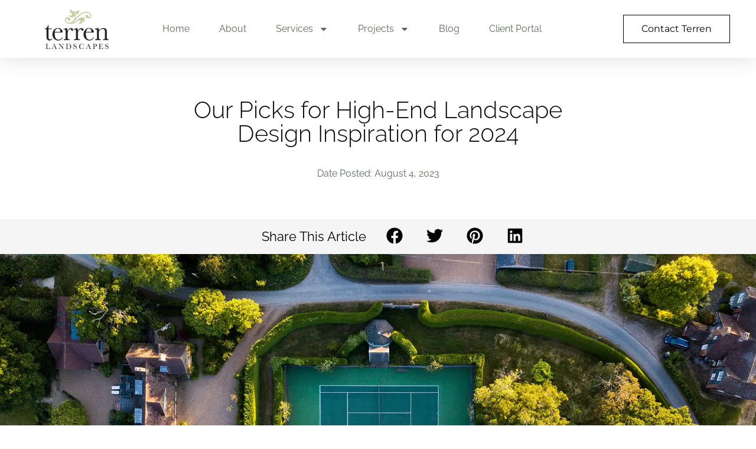

--- FILE ---
content_type: text/html; charset=UTF-8
request_url: https://terrenlandscapes.com/our-picks-for-high-end-landscape-design-inspiration-for-2024/
body_size: 44336
content:
<!doctype html>
<html lang="en-US">
<head><meta charset="UTF-8"><script>if(navigator.userAgent.match(/MSIE|Internet Explorer/i)||navigator.userAgent.match(/Trident\/7\..*?rv:11/i)){var href=document.location.href;if(!href.match(/[?&]nowprocket/)){if(href.indexOf("?")==-1){if(href.indexOf("#")==-1){document.location.href=href+"?nowprocket=1"}else{document.location.href=href.replace("#","?nowprocket=1#")}}else{if(href.indexOf("#")==-1){document.location.href=href+"&nowprocket=1"}else{document.location.href=href.replace("#","&nowprocket=1#")}}}}</script><script>(()=>{class RocketLazyLoadScripts{constructor(){this.v="2.0.4",this.userEvents=["keydown","keyup","mousedown","mouseup","mousemove","mouseover","mouseout","touchmove","touchstart","touchend","touchcancel","wheel","click","dblclick","input"],this.attributeEvents=["onblur","onclick","oncontextmenu","ondblclick","onfocus","onmousedown","onmouseenter","onmouseleave","onmousemove","onmouseout","onmouseover","onmouseup","onmousewheel","onscroll","onsubmit"]}async t(){this.i(),this.o(),/iP(ad|hone)/.test(navigator.userAgent)&&this.h(),this.u(),this.l(this),this.m(),this.k(this),this.p(this),this._(),await Promise.all([this.R(),this.L()]),this.lastBreath=Date.now(),this.S(this),this.P(),this.D(),this.O(),this.M(),await this.C(this.delayedScripts.normal),await this.C(this.delayedScripts.defer),await this.C(this.delayedScripts.async),await this.T(),await this.F(),await this.j(),await this.A(),window.dispatchEvent(new Event("rocket-allScriptsLoaded")),this.everythingLoaded=!0,this.lastTouchEnd&&await new Promise(t=>setTimeout(t,500-Date.now()+this.lastTouchEnd)),this.I(),this.H(),this.U(),this.W()}i(){this.CSPIssue=sessionStorage.getItem("rocketCSPIssue"),document.addEventListener("securitypolicyviolation",t=>{this.CSPIssue||"script-src-elem"!==t.violatedDirective||"data"!==t.blockedURI||(this.CSPIssue=!0,sessionStorage.setItem("rocketCSPIssue",!0))},{isRocket:!0})}o(){window.addEventListener("pageshow",t=>{this.persisted=t.persisted,this.realWindowLoadedFired=!0},{isRocket:!0}),window.addEventListener("pagehide",()=>{this.onFirstUserAction=null},{isRocket:!0})}h(){let t;function e(e){t=e}window.addEventListener("touchstart",e,{isRocket:!0}),window.addEventListener("touchend",function i(o){o.changedTouches[0]&&t.changedTouches[0]&&Math.abs(o.changedTouches[0].pageX-t.changedTouches[0].pageX)<10&&Math.abs(o.changedTouches[0].pageY-t.changedTouches[0].pageY)<10&&o.timeStamp-t.timeStamp<200&&(window.removeEventListener("touchstart",e,{isRocket:!0}),window.removeEventListener("touchend",i,{isRocket:!0}),"INPUT"===o.target.tagName&&"text"===o.target.type||(o.target.dispatchEvent(new TouchEvent("touchend",{target:o.target,bubbles:!0})),o.target.dispatchEvent(new MouseEvent("mouseover",{target:o.target,bubbles:!0})),o.target.dispatchEvent(new PointerEvent("click",{target:o.target,bubbles:!0,cancelable:!0,detail:1,clientX:o.changedTouches[0].clientX,clientY:o.changedTouches[0].clientY})),event.preventDefault()))},{isRocket:!0})}q(t){this.userActionTriggered||("mousemove"!==t.type||this.firstMousemoveIgnored?"keyup"===t.type||"mouseover"===t.type||"mouseout"===t.type||(this.userActionTriggered=!0,this.onFirstUserAction&&this.onFirstUserAction()):this.firstMousemoveIgnored=!0),"click"===t.type&&t.preventDefault(),t.stopPropagation(),t.stopImmediatePropagation(),"touchstart"===this.lastEvent&&"touchend"===t.type&&(this.lastTouchEnd=Date.now()),"click"===t.type&&(this.lastTouchEnd=0),this.lastEvent=t.type,t.composedPath&&t.composedPath()[0].getRootNode()instanceof ShadowRoot&&(t.rocketTarget=t.composedPath()[0]),this.savedUserEvents.push(t)}u(){this.savedUserEvents=[],this.userEventHandler=this.q.bind(this),this.userEvents.forEach(t=>window.addEventListener(t,this.userEventHandler,{passive:!1,isRocket:!0})),document.addEventListener("visibilitychange",this.userEventHandler,{isRocket:!0})}U(){this.userEvents.forEach(t=>window.removeEventListener(t,this.userEventHandler,{passive:!1,isRocket:!0})),document.removeEventListener("visibilitychange",this.userEventHandler,{isRocket:!0}),this.savedUserEvents.forEach(t=>{(t.rocketTarget||t.target).dispatchEvent(new window[t.constructor.name](t.type,t))})}m(){const t="return false",e=Array.from(this.attributeEvents,t=>"data-rocket-"+t),i="["+this.attributeEvents.join("],[")+"]",o="[data-rocket-"+this.attributeEvents.join("],[data-rocket-")+"]",s=(e,i,o)=>{o&&o!==t&&(e.setAttribute("data-rocket-"+i,o),e["rocket"+i]=new Function("event",o),e.setAttribute(i,t))};new MutationObserver(t=>{for(const n of t)"attributes"===n.type&&(n.attributeName.startsWith("data-rocket-")||this.everythingLoaded?n.attributeName.startsWith("data-rocket-")&&this.everythingLoaded&&this.N(n.target,n.attributeName.substring(12)):s(n.target,n.attributeName,n.target.getAttribute(n.attributeName))),"childList"===n.type&&n.addedNodes.forEach(t=>{if(t.nodeType===Node.ELEMENT_NODE)if(this.everythingLoaded)for(const i of[t,...t.querySelectorAll(o)])for(const t of i.getAttributeNames())e.includes(t)&&this.N(i,t.substring(12));else for(const e of[t,...t.querySelectorAll(i)])for(const t of e.getAttributeNames())this.attributeEvents.includes(t)&&s(e,t,e.getAttribute(t))})}).observe(document,{subtree:!0,childList:!0,attributeFilter:[...this.attributeEvents,...e]})}I(){this.attributeEvents.forEach(t=>{document.querySelectorAll("[data-rocket-"+t+"]").forEach(e=>{this.N(e,t)})})}N(t,e){const i=t.getAttribute("data-rocket-"+e);i&&(t.setAttribute(e,i),t.removeAttribute("data-rocket-"+e))}k(t){Object.defineProperty(HTMLElement.prototype,"onclick",{get(){return this.rocketonclick||null},set(e){this.rocketonclick=e,this.setAttribute(t.everythingLoaded?"onclick":"data-rocket-onclick","this.rocketonclick(event)")}})}S(t){function e(e,i){let o=e[i];e[i]=null,Object.defineProperty(e,i,{get:()=>o,set(s){t.everythingLoaded?o=s:e["rocket"+i]=o=s}})}e(document,"onreadystatechange"),e(window,"onload"),e(window,"onpageshow");try{Object.defineProperty(document,"readyState",{get:()=>t.rocketReadyState,set(e){t.rocketReadyState=e},configurable:!0}),document.readyState="loading"}catch(t){console.log("WPRocket DJE readyState conflict, bypassing")}}l(t){this.originalAddEventListener=EventTarget.prototype.addEventListener,this.originalRemoveEventListener=EventTarget.prototype.removeEventListener,this.savedEventListeners=[],EventTarget.prototype.addEventListener=function(e,i,o){o&&o.isRocket||!t.B(e,this)&&!t.userEvents.includes(e)||t.B(e,this)&&!t.userActionTriggered||e.startsWith("rocket-")||t.everythingLoaded?t.originalAddEventListener.call(this,e,i,o):(t.savedEventListeners.push({target:this,remove:!1,type:e,func:i,options:o}),"mouseenter"!==e&&"mouseleave"!==e||t.originalAddEventListener.call(this,e,t.savedUserEvents.push,o))},EventTarget.prototype.removeEventListener=function(e,i,o){o&&o.isRocket||!t.B(e,this)&&!t.userEvents.includes(e)||t.B(e,this)&&!t.userActionTriggered||e.startsWith("rocket-")||t.everythingLoaded?t.originalRemoveEventListener.call(this,e,i,o):t.savedEventListeners.push({target:this,remove:!0,type:e,func:i,options:o})}}J(t,e){this.savedEventListeners=this.savedEventListeners.filter(i=>{let o=i.type,s=i.target||window;return e!==o||t!==s||(this.B(o,s)&&(i.type="rocket-"+o),this.$(i),!1)})}H(){EventTarget.prototype.addEventListener=this.originalAddEventListener,EventTarget.prototype.removeEventListener=this.originalRemoveEventListener,this.savedEventListeners.forEach(t=>this.$(t))}$(t){t.remove?this.originalRemoveEventListener.call(t.target,t.type,t.func,t.options):this.originalAddEventListener.call(t.target,t.type,t.func,t.options)}p(t){let e;function i(e){return t.everythingLoaded?e:e.split(" ").map(t=>"load"===t||t.startsWith("load.")?"rocket-jquery-load":t).join(" ")}function o(o){function s(e){const s=o.fn[e];o.fn[e]=o.fn.init.prototype[e]=function(){return this[0]===window&&t.userActionTriggered&&("string"==typeof arguments[0]||arguments[0]instanceof String?arguments[0]=i(arguments[0]):"object"==typeof arguments[0]&&Object.keys(arguments[0]).forEach(t=>{const e=arguments[0][t];delete arguments[0][t],arguments[0][i(t)]=e})),s.apply(this,arguments),this}}if(o&&o.fn&&!t.allJQueries.includes(o)){const e={DOMContentLoaded:[],"rocket-DOMContentLoaded":[]};for(const t in e)document.addEventListener(t,()=>{e[t].forEach(t=>t())},{isRocket:!0});o.fn.ready=o.fn.init.prototype.ready=function(i){function s(){parseInt(o.fn.jquery)>2?setTimeout(()=>i.bind(document)(o)):i.bind(document)(o)}return"function"==typeof i&&(t.realDomReadyFired?!t.userActionTriggered||t.fauxDomReadyFired?s():e["rocket-DOMContentLoaded"].push(s):e.DOMContentLoaded.push(s)),o([])},s("on"),s("one"),s("off"),t.allJQueries.push(o)}e=o}t.allJQueries=[],o(window.jQuery),Object.defineProperty(window,"jQuery",{get:()=>e,set(t){o(t)}})}P(){const t=new Map;document.write=document.writeln=function(e){const i=document.currentScript,o=document.createRange(),s=i.parentElement;let n=t.get(i);void 0===n&&(n=i.nextSibling,t.set(i,n));const c=document.createDocumentFragment();o.setStart(c,0),c.appendChild(o.createContextualFragment(e)),s.insertBefore(c,n)}}async R(){return new Promise(t=>{this.userActionTriggered?t():this.onFirstUserAction=t})}async L(){return new Promise(t=>{document.addEventListener("DOMContentLoaded",()=>{this.realDomReadyFired=!0,t()},{isRocket:!0})})}async j(){return this.realWindowLoadedFired?Promise.resolve():new Promise(t=>{window.addEventListener("load",t,{isRocket:!0})})}M(){this.pendingScripts=[];this.scriptsMutationObserver=new MutationObserver(t=>{for(const e of t)e.addedNodes.forEach(t=>{"SCRIPT"!==t.tagName||t.noModule||t.isWPRocket||this.pendingScripts.push({script:t,promise:new Promise(e=>{const i=()=>{const i=this.pendingScripts.findIndex(e=>e.script===t);i>=0&&this.pendingScripts.splice(i,1),e()};t.addEventListener("load",i,{isRocket:!0}),t.addEventListener("error",i,{isRocket:!0}),setTimeout(i,1e3)})})})}),this.scriptsMutationObserver.observe(document,{childList:!0,subtree:!0})}async F(){await this.X(),this.pendingScripts.length?(await this.pendingScripts[0].promise,await this.F()):this.scriptsMutationObserver.disconnect()}D(){this.delayedScripts={normal:[],async:[],defer:[]},document.querySelectorAll("script[type$=rocketlazyloadscript]").forEach(t=>{t.hasAttribute("data-rocket-src")?t.hasAttribute("async")&&!1!==t.async?this.delayedScripts.async.push(t):t.hasAttribute("defer")&&!1!==t.defer||"module"===t.getAttribute("data-rocket-type")?this.delayedScripts.defer.push(t):this.delayedScripts.normal.push(t):this.delayedScripts.normal.push(t)})}async _(){await this.L();let t=[];document.querySelectorAll("script[type$=rocketlazyloadscript][data-rocket-src]").forEach(e=>{let i=e.getAttribute("data-rocket-src");if(i&&!i.startsWith("data:")){i.startsWith("//")&&(i=location.protocol+i);try{const o=new URL(i).origin;o!==location.origin&&t.push({src:o,crossOrigin:e.crossOrigin||"module"===e.getAttribute("data-rocket-type")})}catch(t){}}}),t=[...new Map(t.map(t=>[JSON.stringify(t),t])).values()],this.Y(t,"preconnect")}async G(t){if(await this.K(),!0!==t.noModule||!("noModule"in HTMLScriptElement.prototype))return new Promise(e=>{let i;function o(){(i||t).setAttribute("data-rocket-status","executed"),e()}try{if(navigator.userAgent.includes("Firefox/")||""===navigator.vendor||this.CSPIssue)i=document.createElement("script"),[...t.attributes].forEach(t=>{let e=t.nodeName;"type"!==e&&("data-rocket-type"===e&&(e="type"),"data-rocket-src"===e&&(e="src"),i.setAttribute(e,t.nodeValue))}),t.text&&(i.text=t.text),t.nonce&&(i.nonce=t.nonce),i.hasAttribute("src")?(i.addEventListener("load",o,{isRocket:!0}),i.addEventListener("error",()=>{i.setAttribute("data-rocket-status","failed-network"),e()},{isRocket:!0}),setTimeout(()=>{i.isConnected||e()},1)):(i.text=t.text,o()),i.isWPRocket=!0,t.parentNode.replaceChild(i,t);else{const i=t.getAttribute("data-rocket-type"),s=t.getAttribute("data-rocket-src");i?(t.type=i,t.removeAttribute("data-rocket-type")):t.removeAttribute("type"),t.addEventListener("load",o,{isRocket:!0}),t.addEventListener("error",i=>{this.CSPIssue&&i.target.src.startsWith("data:")?(console.log("WPRocket: CSP fallback activated"),t.removeAttribute("src"),this.G(t).then(e)):(t.setAttribute("data-rocket-status","failed-network"),e())},{isRocket:!0}),s?(t.fetchPriority="high",t.removeAttribute("data-rocket-src"),t.src=s):t.src="data:text/javascript;base64,"+window.btoa(unescape(encodeURIComponent(t.text)))}}catch(i){t.setAttribute("data-rocket-status","failed-transform"),e()}});t.setAttribute("data-rocket-status","skipped")}async C(t){const e=t.shift();return e?(e.isConnected&&await this.G(e),this.C(t)):Promise.resolve()}O(){this.Y([...this.delayedScripts.normal,...this.delayedScripts.defer,...this.delayedScripts.async],"preload")}Y(t,e){this.trash=this.trash||[];let i=!0;var o=document.createDocumentFragment();t.forEach(t=>{const s=t.getAttribute&&t.getAttribute("data-rocket-src")||t.src;if(s&&!s.startsWith("data:")){const n=document.createElement("link");n.href=s,n.rel=e,"preconnect"!==e&&(n.as="script",n.fetchPriority=i?"high":"low"),t.getAttribute&&"module"===t.getAttribute("data-rocket-type")&&(n.crossOrigin=!0),t.crossOrigin&&(n.crossOrigin=t.crossOrigin),t.integrity&&(n.integrity=t.integrity),t.nonce&&(n.nonce=t.nonce),o.appendChild(n),this.trash.push(n),i=!1}}),document.head.appendChild(o)}W(){this.trash.forEach(t=>t.remove())}async T(){try{document.readyState="interactive"}catch(t){}this.fauxDomReadyFired=!0;try{await this.K(),this.J(document,"readystatechange"),document.dispatchEvent(new Event("rocket-readystatechange")),await this.K(),document.rocketonreadystatechange&&document.rocketonreadystatechange(),await this.K(),this.J(document,"DOMContentLoaded"),document.dispatchEvent(new Event("rocket-DOMContentLoaded")),await this.K(),this.J(window,"DOMContentLoaded"),window.dispatchEvent(new Event("rocket-DOMContentLoaded"))}catch(t){console.error(t)}}async A(){try{document.readyState="complete"}catch(t){}try{await this.K(),this.J(document,"readystatechange"),document.dispatchEvent(new Event("rocket-readystatechange")),await this.K(),document.rocketonreadystatechange&&document.rocketonreadystatechange(),await this.K(),this.J(window,"load"),window.dispatchEvent(new Event("rocket-load")),await this.K(),window.rocketonload&&window.rocketonload(),await this.K(),this.allJQueries.forEach(t=>t(window).trigger("rocket-jquery-load")),await this.K(),this.J(window,"pageshow");const t=new Event("rocket-pageshow");t.persisted=this.persisted,window.dispatchEvent(t),await this.K(),window.rocketonpageshow&&window.rocketonpageshow({persisted:this.persisted})}catch(t){console.error(t)}}async K(){Date.now()-this.lastBreath>45&&(await this.X(),this.lastBreath=Date.now())}async X(){return document.hidden?new Promise(t=>setTimeout(t)):new Promise(t=>requestAnimationFrame(t))}B(t,e){return e===document&&"readystatechange"===t||(e===document&&"DOMContentLoaded"===t||(e===window&&"DOMContentLoaded"===t||(e===window&&"load"===t||e===window&&"pageshow"===t)))}static run(){(new RocketLazyLoadScripts).t()}}RocketLazyLoadScripts.run()})();</script>
	
	<meta name="viewport" content="width=device-width, initial-scale=1">
	<link rel="profile" href="https://gmpg.org/xfn/11">
	<title>High&#x2d;End Landscape Design Inspiration 2024 | Terren Landscapes</title>
<link data-rocket-prefetch href="https://fonts.gstatic.com" rel="dns-prefetch">
<link crossorigin data-rocket-preload as="font" href="https://terrenlandscapes.com/wp-content/uploads/elementor/google-fonts/fonts/baskervville-ya9ur0yu4l_xorogbkun3kqqsjmp.woff2" rel="preload">
<link crossorigin data-rocket-preload as="font" href="https://terrenlandscapes.com/wp-content/uploads/elementor/google-fonts/fonts/raleway-1ptsg8zys_skggpnycg4tyfq.woff2" rel="preload">
<link crossorigin data-rocket-preload as="font" href="https://terrenlandscapes.com/wp-content/uploads/elementor/google-fonts/fonts/raleway-1ptug8zys_skggpnyc0itw.woff2" rel="preload">
<link crossorigin data-rocket-preload as="font" href="https://terrenlandscapes.com/wp-content/uploads/elementor/google-fonts/fonts/montserrat-jtusjig1_i6t8kchkm459wlhyw.woff2" rel="preload">
<style id="wpr-usedcss">img:is([sizes=auto i],[sizes^="auto," i]){contain-intrinsic-size:3000px 1500px}img.emoji{display:inline!important;border:none!important;box-shadow:none!important;height:1em!important;width:1em!important;margin:0 .07em!important;vertical-align:-.1em!important;background:0 0!important;padding:0!important}:where(.wp-block-button__link){border-radius:9999px;box-shadow:none;padding:calc(.667em + 2px) calc(1.333em + 2px);text-decoration:none}:root :where(.wp-block-button .wp-block-button__link.is-style-outline),:root :where(.wp-block-button.is-style-outline>.wp-block-button__link){border:2px solid;padding:.667em 1.333em}:root :where(.wp-block-button .wp-block-button__link.is-style-outline:not(.has-text-color)),:root :where(.wp-block-button.is-style-outline>.wp-block-button__link:not(.has-text-color)){color:currentColor}:root :where(.wp-block-button .wp-block-button__link.is-style-outline:not(.has-background)),:root :where(.wp-block-button.is-style-outline>.wp-block-button__link:not(.has-background)){background-color:initial;background-image:none}:where(.wp-block-calendar table:not(.has-background) th){background:#ddd}:where(.wp-block-columns){margin-bottom:1.75em}:where(.wp-block-columns.has-background){padding:1.25em 2.375em}:where(.wp-block-post-comments input[type=submit]){border:none}.wp-block-cover{align-items:center;background-position:50%;box-sizing:border-box;display:flex;justify-content:center;min-height:430px;overflow:hidden;overflow:clip;padding:1em;position:relative}.wp-block-cover .has-background-dim:not([class*=-background-color]),.wp-block-cover.has-background-dim:not([class*=-background-color]){background-color:#000}.wp-block-cover.has-background-dim:before{background-color:inherit;content:""}.wp-block-cover .wp-block-cover__background,.wp-block-cover.has-background-dim:not(.has-background-gradient):before{bottom:0;left:0;opacity:.5;position:absolute;right:0;top:0}.wp-block-cover .wp-block-cover__inner-container{color:inherit;position:relative;width:100%}.wp-block-cover .wp-block-cover__image-background{border:none;bottom:0;box-shadow:none;height:100%;left:0;margin:0;max-height:none;max-width:none;object-fit:cover;outline:0;padding:0;position:absolute;right:0;top:0;width:100%}:where(.wp-block-cover-image:not(.has-text-color)),:where(.wp-block-cover:not(.has-text-color)){color:#fff}:where(.wp-block-cover-image.is-light:not(.has-text-color)),:where(.wp-block-cover.is-light:not(.has-text-color)){color:#000}:root :where(.wp-block-cover h1:not(.has-text-color)),:root :where(.wp-block-cover h2:not(.has-text-color)),:root :where(.wp-block-cover h3:not(.has-text-color)),:root :where(.wp-block-cover h4:not(.has-text-color)),:root :where(.wp-block-cover h5:not(.has-text-color)),:root :where(.wp-block-cover h6:not(.has-text-color)),:root :where(.wp-block-cover p:not(.has-text-color)){color:inherit}body:not(.editor-styles-wrapper) .wp-block-cover:not(.wp-block-cover:has(.wp-block-cover__background+.wp-block-cover__inner-container)) .wp-block-cover__image-background{z-index:0}body:not(.editor-styles-wrapper) .wp-block-cover:not(.wp-block-cover:has(.wp-block-cover__background+.wp-block-cover__inner-container)) .wp-block-cover__background,body:not(.editor-styles-wrapper) .wp-block-cover:not(.wp-block-cover:has(.wp-block-cover__background+.wp-block-cover__inner-container)) .wp-block-cover__inner-container,body:not(.editor-styles-wrapper) .wp-block-cover:not(.wp-block-cover:has(.wp-block-cover__background+.wp-block-cover__inner-container)).has-background-dim:not(.has-background-gradient):before{z-index:1}:where(.wp-block-file){margin-bottom:1.5em}:where(.wp-block-file__button){border-radius:2em;display:inline-block;padding:.5em 1em}:where(.wp-block-file__button):is(a):active,:where(.wp-block-file__button):is(a):focus,:where(.wp-block-file__button):is(a):hover,:where(.wp-block-file__button):is(a):visited{box-shadow:none;color:#fff;opacity:.85;text-decoration:none}:where(.wp-block-group.wp-block-group-is-layout-constrained){position:relative}:root :where(.wp-block-image.is-style-rounded img,.wp-block-image .is-style-rounded img){border-radius:9999px}:where(.wp-block-latest-comments:not([style*=line-height] .wp-block-latest-comments__comment)){line-height:1.1}:where(.wp-block-latest-comments:not([style*=line-height] .wp-block-latest-comments__comment-excerpt p)){line-height:1.8}:root :where(.wp-block-latest-posts.is-grid){padding:0}:root :where(.wp-block-latest-posts.wp-block-latest-posts__list){padding-left:0}ul{box-sizing:border-box}:root :where(.wp-block-list.has-background){padding:1.25em 2.375em}:where(.wp-block-navigation.has-background .wp-block-navigation-item a:not(.wp-element-button)),:where(.wp-block-navigation.has-background .wp-block-navigation-submenu a:not(.wp-element-button)){padding:.5em 1em}:where(.wp-block-navigation .wp-block-navigation__submenu-container .wp-block-navigation-item a:not(.wp-element-button)),:where(.wp-block-navigation .wp-block-navigation__submenu-container .wp-block-navigation-submenu a:not(.wp-element-button)),:where(.wp-block-navigation .wp-block-navigation__submenu-container .wp-block-navigation-submenu button.wp-block-navigation-item__content),:where(.wp-block-navigation .wp-block-navigation__submenu-container .wp-block-pages-list__item button.wp-block-navigation-item__content){padding:.5em 1em}:root :where(p.has-background){padding:1.25em 2.375em}:where(p.has-text-color:not(.has-link-color)) a{color:inherit}:where(.wp-block-post-comments-form) input:not([type=submit]),:where(.wp-block-post-comments-form) textarea{border:1px solid #949494;font-family:inherit;font-size:1em}:where(.wp-block-post-comments-form) input:where(:not([type=submit]):not([type=checkbox])),:where(.wp-block-post-comments-form) textarea{padding:calc(.667em + 2px)}:where(.wp-block-post-excerpt){box-sizing:border-box;margin-bottom:var(--wp--style--block-gap);margin-top:var(--wp--style--block-gap)}:where(.wp-block-preformatted.has-background){padding:1.25em 2.375em}:where(.wp-block-search__button){border:1px solid #ccc;padding:6px 10px}:where(.wp-block-search__input){font-family:inherit;font-size:inherit;font-style:inherit;font-weight:inherit;letter-spacing:inherit;line-height:inherit;text-transform:inherit}:where(.wp-block-search__button-inside .wp-block-search__inside-wrapper){border:1px solid #949494;box-sizing:border-box;padding:4px}:where(.wp-block-search__button-inside .wp-block-search__inside-wrapper) .wp-block-search__input{border:none;border-radius:0;padding:0 4px}:where(.wp-block-search__button-inside .wp-block-search__inside-wrapper) .wp-block-search__input:focus{outline:0}:where(.wp-block-search__button-inside .wp-block-search__inside-wrapper) :where(.wp-block-search__button){padding:4px 8px}:root :where(.wp-block-separator.is-style-dots){height:auto;line-height:1;text-align:center}:root :where(.wp-block-separator.is-style-dots):before{color:currentColor;content:"···";font-family:serif;font-size:1.5em;letter-spacing:2em;padding-left:2em}:root :where(.wp-block-site-logo.is-style-rounded){border-radius:9999px}:where(.wp-block-social-links:not(.is-style-logos-only)) .wp-social-link{background-color:#f0f0f0;color:#444}:where(.wp-block-social-links:not(.is-style-logos-only)) .wp-social-link-amazon{background-color:#f90;color:#fff}:where(.wp-block-social-links:not(.is-style-logos-only)) .wp-social-link-bandcamp{background-color:#1ea0c3;color:#fff}:where(.wp-block-social-links:not(.is-style-logos-only)) .wp-social-link-behance{background-color:#0757fe;color:#fff}:where(.wp-block-social-links:not(.is-style-logos-only)) .wp-social-link-bluesky{background-color:#0a7aff;color:#fff}:where(.wp-block-social-links:not(.is-style-logos-only)) .wp-social-link-codepen{background-color:#1e1f26;color:#fff}:where(.wp-block-social-links:not(.is-style-logos-only)) .wp-social-link-deviantart{background-color:#02e49b;color:#fff}:where(.wp-block-social-links:not(.is-style-logos-only)) .wp-social-link-discord{background-color:#5865f2;color:#fff}:where(.wp-block-social-links:not(.is-style-logos-only)) .wp-social-link-dribbble{background-color:#e94c89;color:#fff}:where(.wp-block-social-links:not(.is-style-logos-only)) .wp-social-link-dropbox{background-color:#4280ff;color:#fff}:where(.wp-block-social-links:not(.is-style-logos-only)) .wp-social-link-etsy{background-color:#f45800;color:#fff}:where(.wp-block-social-links:not(.is-style-logos-only)) .wp-social-link-facebook{background-color:#0866ff;color:#fff}:where(.wp-block-social-links:not(.is-style-logos-only)) .wp-social-link-fivehundredpx{background-color:#000;color:#fff}:where(.wp-block-social-links:not(.is-style-logos-only)) .wp-social-link-flickr{background-color:#0461dd;color:#fff}:where(.wp-block-social-links:not(.is-style-logos-only)) .wp-social-link-foursquare{background-color:#e65678;color:#fff}:where(.wp-block-social-links:not(.is-style-logos-only)) .wp-social-link-github{background-color:#24292d;color:#fff}:where(.wp-block-social-links:not(.is-style-logos-only)) .wp-social-link-goodreads{background-color:#eceadd;color:#382110}:where(.wp-block-social-links:not(.is-style-logos-only)) .wp-social-link-google{background-color:#ea4434;color:#fff}:where(.wp-block-social-links:not(.is-style-logos-only)) .wp-social-link-gravatar{background-color:#1d4fc4;color:#fff}:where(.wp-block-social-links:not(.is-style-logos-only)) .wp-social-link-instagram{background-color:#f00075;color:#fff}:where(.wp-block-social-links:not(.is-style-logos-only)) .wp-social-link-lastfm{background-color:#e21b24;color:#fff}:where(.wp-block-social-links:not(.is-style-logos-only)) .wp-social-link-linkedin{background-color:#0d66c2;color:#fff}:where(.wp-block-social-links:not(.is-style-logos-only)) .wp-social-link-mastodon{background-color:#3288d4;color:#fff}:where(.wp-block-social-links:not(.is-style-logos-only)) .wp-social-link-medium{background-color:#000;color:#fff}:where(.wp-block-social-links:not(.is-style-logos-only)) .wp-social-link-meetup{background-color:#f6405f;color:#fff}:where(.wp-block-social-links:not(.is-style-logos-only)) .wp-social-link-patreon{background-color:#000;color:#fff}:where(.wp-block-social-links:not(.is-style-logos-only)) .wp-social-link-pinterest{background-color:#e60122;color:#fff}:where(.wp-block-social-links:not(.is-style-logos-only)) .wp-social-link-pocket{background-color:#ef4155;color:#fff}:where(.wp-block-social-links:not(.is-style-logos-only)) .wp-social-link-reddit{background-color:#ff4500;color:#fff}:where(.wp-block-social-links:not(.is-style-logos-only)) .wp-social-link-skype{background-color:#0478d7;color:#fff}:where(.wp-block-social-links:not(.is-style-logos-only)) .wp-social-link-snapchat{background-color:#fefc00;color:#fff;stroke:#000}:where(.wp-block-social-links:not(.is-style-logos-only)) .wp-social-link-soundcloud{background-color:#ff5600;color:#fff}:where(.wp-block-social-links:not(.is-style-logos-only)) .wp-social-link-spotify{background-color:#1bd760;color:#fff}:where(.wp-block-social-links:not(.is-style-logos-only)) .wp-social-link-telegram{background-color:#2aabee;color:#fff}:where(.wp-block-social-links:not(.is-style-logos-only)) .wp-social-link-threads{background-color:#000;color:#fff}:where(.wp-block-social-links:not(.is-style-logos-only)) .wp-social-link-tiktok{background-color:#000;color:#fff}:where(.wp-block-social-links:not(.is-style-logos-only)) .wp-social-link-tumblr{background-color:#011835;color:#fff}:where(.wp-block-social-links:not(.is-style-logos-only)) .wp-social-link-twitch{background-color:#6440a4;color:#fff}:where(.wp-block-social-links:not(.is-style-logos-only)) .wp-social-link-twitter{background-color:#1da1f2;color:#fff}:where(.wp-block-social-links:not(.is-style-logos-only)) .wp-social-link-vimeo{background-color:#1eb7ea;color:#fff}:where(.wp-block-social-links:not(.is-style-logos-only)) .wp-social-link-vk{background-color:#4680c2;color:#fff}:where(.wp-block-social-links:not(.is-style-logos-only)) .wp-social-link-wordpress{background-color:#3499cd;color:#fff}:where(.wp-block-social-links:not(.is-style-logos-only)) .wp-social-link-whatsapp{background-color:#25d366;color:#fff}:where(.wp-block-social-links:not(.is-style-logos-only)) .wp-social-link-x{background-color:#000;color:#fff}:where(.wp-block-social-links:not(.is-style-logos-only)) .wp-social-link-yelp{background-color:#d32422;color:#fff}:where(.wp-block-social-links:not(.is-style-logos-only)) .wp-social-link-youtube{background-color:red;color:#fff}:where(.wp-block-social-links.is-style-logos-only) .wp-social-link{background:0 0}:where(.wp-block-social-links.is-style-logos-only) .wp-social-link svg{height:1.25em;width:1.25em}:where(.wp-block-social-links.is-style-logos-only) .wp-social-link-amazon{color:#f90}:where(.wp-block-social-links.is-style-logos-only) .wp-social-link-bandcamp{color:#1ea0c3}:where(.wp-block-social-links.is-style-logos-only) .wp-social-link-behance{color:#0757fe}:where(.wp-block-social-links.is-style-logos-only) .wp-social-link-bluesky{color:#0a7aff}:where(.wp-block-social-links.is-style-logos-only) .wp-social-link-codepen{color:#1e1f26}:where(.wp-block-social-links.is-style-logos-only) .wp-social-link-deviantart{color:#02e49b}:where(.wp-block-social-links.is-style-logos-only) .wp-social-link-discord{color:#5865f2}:where(.wp-block-social-links.is-style-logos-only) .wp-social-link-dribbble{color:#e94c89}:where(.wp-block-social-links.is-style-logos-only) .wp-social-link-dropbox{color:#4280ff}:where(.wp-block-social-links.is-style-logos-only) .wp-social-link-etsy{color:#f45800}:where(.wp-block-social-links.is-style-logos-only) .wp-social-link-facebook{color:#0866ff}:where(.wp-block-social-links.is-style-logos-only) .wp-social-link-fivehundredpx{color:#000}:where(.wp-block-social-links.is-style-logos-only) .wp-social-link-flickr{color:#0461dd}:where(.wp-block-social-links.is-style-logos-only) .wp-social-link-foursquare{color:#e65678}:where(.wp-block-social-links.is-style-logos-only) .wp-social-link-github{color:#24292d}:where(.wp-block-social-links.is-style-logos-only) .wp-social-link-goodreads{color:#382110}:where(.wp-block-social-links.is-style-logos-only) .wp-social-link-google{color:#ea4434}:where(.wp-block-social-links.is-style-logos-only) .wp-social-link-gravatar{color:#1d4fc4}:where(.wp-block-social-links.is-style-logos-only) .wp-social-link-instagram{color:#f00075}:where(.wp-block-social-links.is-style-logos-only) .wp-social-link-lastfm{color:#e21b24}:where(.wp-block-social-links.is-style-logos-only) .wp-social-link-linkedin{color:#0d66c2}:where(.wp-block-social-links.is-style-logos-only) .wp-social-link-mastodon{color:#3288d4}:where(.wp-block-social-links.is-style-logos-only) .wp-social-link-medium{color:#000}:where(.wp-block-social-links.is-style-logos-only) .wp-social-link-meetup{color:#f6405f}:where(.wp-block-social-links.is-style-logos-only) .wp-social-link-patreon{color:#000}:where(.wp-block-social-links.is-style-logos-only) .wp-social-link-pinterest{color:#e60122}:where(.wp-block-social-links.is-style-logos-only) .wp-social-link-pocket{color:#ef4155}:where(.wp-block-social-links.is-style-logos-only) .wp-social-link-reddit{color:#ff4500}:where(.wp-block-social-links.is-style-logos-only) .wp-social-link-skype{color:#0478d7}:where(.wp-block-social-links.is-style-logos-only) .wp-social-link-snapchat{color:#fff;stroke:#000}:where(.wp-block-social-links.is-style-logos-only) .wp-social-link-soundcloud{color:#ff5600}:where(.wp-block-social-links.is-style-logos-only) .wp-social-link-spotify{color:#1bd760}:where(.wp-block-social-links.is-style-logos-only) .wp-social-link-telegram{color:#2aabee}:where(.wp-block-social-links.is-style-logos-only) .wp-social-link-threads{color:#000}:where(.wp-block-social-links.is-style-logos-only) .wp-social-link-tiktok{color:#000}:where(.wp-block-social-links.is-style-logos-only) .wp-social-link-tumblr{color:#011835}:where(.wp-block-social-links.is-style-logos-only) .wp-social-link-twitch{color:#6440a4}:where(.wp-block-social-links.is-style-logos-only) .wp-social-link-twitter{color:#1da1f2}:where(.wp-block-social-links.is-style-logos-only) .wp-social-link-vimeo{color:#1eb7ea}:where(.wp-block-social-links.is-style-logos-only) .wp-social-link-vk{color:#4680c2}:where(.wp-block-social-links.is-style-logos-only) .wp-social-link-whatsapp{color:#25d366}:where(.wp-block-social-links.is-style-logos-only) .wp-social-link-wordpress{color:#3499cd}:where(.wp-block-social-links.is-style-logos-only) .wp-social-link-x{color:#000}:where(.wp-block-social-links.is-style-logos-only) .wp-social-link-yelp{color:#d32422}:where(.wp-block-social-links.is-style-logos-only) .wp-social-link-youtube{color:red}:root :where(.wp-block-social-links .wp-social-link a){padding:.25em}:root :where(.wp-block-social-links.is-style-logos-only .wp-social-link a){padding:0}:root :where(.wp-block-social-links.is-style-pill-shape .wp-social-link a){padding-left:.6666666667em;padding-right:.6666666667em}.wp-block-spacer{clear:both}:root :where(.wp-block-tag-cloud.is-style-outline){display:flex;flex-wrap:wrap;gap:1ch}:root :where(.wp-block-tag-cloud.is-style-outline a){border:1px solid;font-size:unset!important;margin-right:0;padding:1ch 2ch;text-decoration:none!important}:root :where(.wp-block-table-of-contents){box-sizing:border-box}:where(.wp-block-term-description){box-sizing:border-box;margin-bottom:var(--wp--style--block-gap);margin-top:var(--wp--style--block-gap)}:where(pre.wp-block-verse){font-family:inherit}:root{--wp--preset--font-size--normal:16px;--wp--preset--font-size--huge:42px}.has-text-align-center{text-align:center}.screen-reader-text{border:0;clip-path:inset(50%);height:1px;margin:-1px;overflow:hidden;padding:0;position:absolute;width:1px;word-wrap:normal!important}.screen-reader-text:focus{background-color:#ddd;clip-path:none;color:#444;display:block;font-size:1em;height:auto;left:5px;line-height:normal;padding:15px 23px 14px;text-decoration:none;top:5px;width:auto;z-index:100000}html :where(.has-border-color){border-style:solid}html :where([style*=border-top-color]){border-top-style:solid}html :where([style*=border-right-color]){border-right-style:solid}html :where([style*=border-bottom-color]){border-bottom-style:solid}html :where([style*=border-left-color]){border-left-style:solid}html :where([style*=border-width]){border-style:solid}html :where([style*=border-top-width]){border-top-style:solid}html :where([style*=border-right-width]){border-right-style:solid}html :where([style*=border-bottom-width]){border-bottom-style:solid}html :where([style*=border-left-width]){border-left-style:solid}html :where(img[class*=wp-image-]){height:auto;max-width:100%}:where(figure){margin:0 0 1em}html :where(.is-position-sticky){--wp-admin--admin-bar--position-offset:var(--wp-admin--admin-bar--height,0px)}@media screen and (max-width:600px){html :where(.is-position-sticky){--wp-admin--admin-bar--position-offset:0px}}:root{--wp--preset--aspect-ratio--square:1;--wp--preset--aspect-ratio--4-3:4/3;--wp--preset--aspect-ratio--3-4:3/4;--wp--preset--aspect-ratio--3-2:3/2;--wp--preset--aspect-ratio--2-3:2/3;--wp--preset--aspect-ratio--16-9:16/9;--wp--preset--aspect-ratio--9-16:9/16;--wp--preset--color--black:#000000;--wp--preset--color--cyan-bluish-gray:#abb8c3;--wp--preset--color--white:#ffffff;--wp--preset--color--pale-pink:#f78da7;--wp--preset--color--vivid-red:#cf2e2e;--wp--preset--color--luminous-vivid-orange:#ff6900;--wp--preset--color--luminous-vivid-amber:#fcb900;--wp--preset--color--light-green-cyan:#7bdcb5;--wp--preset--color--vivid-green-cyan:#00d084;--wp--preset--color--pale-cyan-blue:#8ed1fc;--wp--preset--color--vivid-cyan-blue:#0693e3;--wp--preset--color--vivid-purple:#9b51e0;--wp--preset--gradient--vivid-cyan-blue-to-vivid-purple:linear-gradient(135deg,rgba(6, 147, 227, 1) 0%,rgb(155, 81, 224) 100%);--wp--preset--gradient--light-green-cyan-to-vivid-green-cyan:linear-gradient(135deg,rgb(122, 220, 180) 0%,rgb(0, 208, 130) 100%);--wp--preset--gradient--luminous-vivid-amber-to-luminous-vivid-orange:linear-gradient(135deg,rgba(252, 185, 0, 1) 0%,rgba(255, 105, 0, 1) 100%);--wp--preset--gradient--luminous-vivid-orange-to-vivid-red:linear-gradient(135deg,rgba(255, 105, 0, 1) 0%,rgb(207, 46, 46) 100%);--wp--preset--gradient--very-light-gray-to-cyan-bluish-gray:linear-gradient(135deg,rgb(238, 238, 238) 0%,rgb(169, 184, 195) 100%);--wp--preset--gradient--cool-to-warm-spectrum:linear-gradient(135deg,rgb(74, 234, 220) 0%,rgb(151, 120, 209) 20%,rgb(207, 42, 186) 40%,rgb(238, 44, 130) 60%,rgb(251, 105, 98) 80%,rgb(254, 248, 76) 100%);--wp--preset--gradient--blush-light-purple:linear-gradient(135deg,rgb(255, 206, 236) 0%,rgb(152, 150, 240) 100%);--wp--preset--gradient--blush-bordeaux:linear-gradient(135deg,rgb(254, 205, 165) 0%,rgb(254, 45, 45) 50%,rgb(107, 0, 62) 100%);--wp--preset--gradient--luminous-dusk:linear-gradient(135deg,rgb(255, 203, 112) 0%,rgb(199, 81, 192) 50%,rgb(65, 88, 208) 100%);--wp--preset--gradient--pale-ocean:linear-gradient(135deg,rgb(255, 245, 203) 0%,rgb(182, 227, 212) 50%,rgb(51, 167, 181) 100%);--wp--preset--gradient--electric-grass:linear-gradient(135deg,rgb(202, 248, 128) 0%,rgb(113, 206, 126) 100%);--wp--preset--gradient--midnight:linear-gradient(135deg,rgb(2, 3, 129) 0%,rgb(40, 116, 252) 100%);--wp--preset--font-size--small:13px;--wp--preset--font-size--medium:20px;--wp--preset--font-size--large:36px;--wp--preset--font-size--x-large:42px;--wp--preset--spacing--20:0.44rem;--wp--preset--spacing--30:0.67rem;--wp--preset--spacing--40:1rem;--wp--preset--spacing--50:1.5rem;--wp--preset--spacing--60:2.25rem;--wp--preset--spacing--70:3.38rem;--wp--preset--spacing--80:5.06rem;--wp--preset--shadow--natural:6px 6px 9px rgba(0, 0, 0, .2);--wp--preset--shadow--deep:12px 12px 50px rgba(0, 0, 0, .4);--wp--preset--shadow--sharp:6px 6px 0px rgba(0, 0, 0, .2);--wp--preset--shadow--outlined:6px 6px 0px -3px rgba(255, 255, 255, 1),6px 6px rgba(0, 0, 0, 1);--wp--preset--shadow--crisp:6px 6px 0px rgba(0, 0, 0, 1)}:root{--wp--style--global--content-size:800px;--wp--style--global--wide-size:1200px}:where(body){margin:0}:where(.wp-site-blocks)>*{margin-block-start:24px;margin-block-end:0}:where(.wp-site-blocks)>:first-child{margin-block-start:0}:where(.wp-site-blocks)>:last-child{margin-block-end:0}:root{--wp--style--block-gap:24px}:root :where(.is-layout-flow)>:first-child{margin-block-start:0}:root :where(.is-layout-flow)>:last-child{margin-block-end:0}:root :where(.is-layout-flow)>*{margin-block-start:24px;margin-block-end:0}:root :where(.is-layout-constrained)>:first-child{margin-block-start:0}:root :where(.is-layout-constrained)>:last-child{margin-block-end:0}:root :where(.is-layout-constrained)>*{margin-block-start:24px;margin-block-end:0}:root :where(.is-layout-flex){gap:24px}:root :where(.is-layout-grid){gap:24px}body{padding-top:0;padding-right:0;padding-bottom:0;padding-left:0}a:where(:not(.wp-element-button)){text-decoration:underline}:root :where(.wp-element-button,.wp-block-button__link){background-color:#32373c;border-width:0;color:#fff;font-family:inherit;font-size:inherit;line-height:inherit;padding:calc(.667em + 2px) calc(1.333em + 2px);text-decoration:none}.has-white-color{color:var(--wp--preset--color--white)!important}.has-large-font-size{font-size:var(--wp--preset--font-size--large)!important}:root :where(.wp-block-pullquote){font-size:1.5em;line-height:1.6}html{line-height:1.15;-webkit-text-size-adjust:100%}*,:after,:before{box-sizing:border-box}body{background-color:#fff;color:#333;font-family:-apple-system,BlinkMacSystemFont,'Segoe UI',Roboto,'Helvetica Neue',Arial,'Noto Sans',sans-serif,'Apple Color Emoji','Segoe UI Emoji','Segoe UI Symbol','Noto Color Emoji';font-size:1rem;font-weight:400;line-height:1.5;margin:0;-webkit-font-smoothing:antialiased;-moz-osx-font-smoothing:grayscale}h1,h2,h3{color:inherit;font-family:inherit;font-weight:500;line-height:1.2;margin-block-end:1rem;margin-block-start:.5rem}h1{font-size:2.5rem}h2{font-size:2rem}h3{font-size:1.75rem}p{margin-block-end:.9rem;margin-block-start:0}a{background-color:transparent;color:#c36;text-decoration:none}a:active,a:hover{color:#336}a:not([href]):not([tabindex]),a:not([href]):not([tabindex]):focus,a:not([href]):not([tabindex]):hover{color:inherit;text-decoration:none}a:not([href]):not([tabindex]):focus{outline:0}strong{font-weight:bolder}code{font-family:monospace,monospace;font-size:1em}sub{font-size:75%;line-height:0;position:relative;vertical-align:baseline}sub{bottom:-.25em}img{border-style:none;height:auto;max-width:100%}[hidden],template{display:none}@media print{*,:after,:before{background:0 0!important;box-shadow:none!important;color:#000!important;text-shadow:none!important}a,a:visited{text-decoration:underline}a[href]:after{content:" (" attr(href) ")"}a[href^="#"]:after,a[href^="javascript:"]:after{content:""}img,tr{-moz-column-break-inside:avoid;break-inside:avoid}h2,h3,p{orphans:3;widows:3}h2,h3{-moz-column-break-after:avoid;break-after:avoid}}label{display:inline-block;line-height:1;vertical-align:middle}button,input,optgroup,select,textarea{font-family:inherit;font-size:1rem;line-height:1.5;margin:0}input[type=email],input[type=number],input[type=search],input[type=text],input[type=url],select,textarea{border:1px solid #666;border-radius:3px;padding:.5rem 1rem;transition:all .3s;width:100%}input[type=email]:focus,input[type=number]:focus,input[type=search]:focus,input[type=text]:focus,input[type=url]:focus,select:focus,textarea:focus{border-color:#333}button,input{overflow:visible}button,select{text-transform:none}[type=button],[type=reset],[type=submit],button{-webkit-appearance:button;width:auto}[type=button],[type=submit],button{background-color:transparent;border:1px solid #c36;border-radius:3px;color:#c36;display:inline-block;font-size:1rem;font-weight:400;padding:.5rem 1rem;text-align:center;transition:all .3s;-webkit-user-select:none;-moz-user-select:none;user-select:none;white-space:nowrap}[type=button]:focus:not(:focus-visible),[type=submit]:focus:not(:focus-visible),button:focus:not(:focus-visible){outline:0}[type=button]:focus,[type=button]:hover,[type=submit]:focus,[type=submit]:hover,button:focus,button:hover{background-color:#c36;color:#fff;text-decoration:none}[type=button]:not(:disabled),[type=submit]:not(:disabled),button:not(:disabled){cursor:pointer}fieldset{padding:.35em .75em .625em}legend{box-sizing:border-box;color:inherit;display:table;max-width:100%;padding:0;white-space:normal}progress{vertical-align:baseline}textarea{overflow:auto;resize:vertical}[type=checkbox],[type=radio]{box-sizing:border-box;padding:0}[type=number]::-webkit-inner-spin-button,[type=number]::-webkit-outer-spin-button{height:auto}[type=search]{-webkit-appearance:textfield;outline-offset:-2px}[type=search]::-webkit-search-decoration{-webkit-appearance:none}::-webkit-file-upload-button{-webkit-appearance:button;font:inherit}select{display:block}table{background-color:transparent;border-collapse:collapse;border-spacing:0;font-size:.9em;margin-block-end:15px;width:100%}table tbody+tbody{border-block-start:2px solid hsla(0,0%,50%,.502)}dl,dt,li,ul{background:0 0;border:0;font-size:100%;margin-block-end:0;margin-block-start:0;outline:0;vertical-align:baseline}.sticky{display:block;position:relative}.hide{display:none!important}.screen-reader-text{clip:rect(1px,1px,1px,1px);height:1px;overflow:hidden;position:absolute!important;width:1px;word-wrap:normal!important}.screen-reader-text:focus{background-color:#eee;clip:auto!important;clip-path:none;color:#333;display:block;font-size:1rem;height:auto;left:5px;line-height:normal;padding:12px 24px;text-decoration:none;top:5px;width:auto;z-index:100000}.site-header:not(.dynamic-header){margin-inline-end:auto;margin-inline-start:auto;width:100%}@media(max-width:575px){.site-header:not(.dynamic-header){padding-inline-end:10px;padding-inline-start:10px}}@media(min-width:576px){.site-header:not(.dynamic-header){max-width:500px}}@media(min-width:768px){.site-header:not(.dynamic-header){max-width:600px}}@media(min-width:992px){.site-header:not(.dynamic-header){max-width:800px}}@media(min-width:1200px){.site-header:not(.dynamic-header){max-width:1140px}}.site-header+.elementor{min-height:calc(100vh - 320px)}.site-header{display:flex;flex-wrap:wrap;justify-content:space-between;padding-block-end:1rem;padding-block-start:1rem;position:relative}.site-navigation-toggle-holder{align-items:center;display:flex;padding:8px 15px}.site-navigation-toggle-holder .site-navigation-toggle{align-items:center;background-color:rgba(0,0,0,.05);border:0 solid;border-radius:3px;color:#494c4f;cursor:pointer;display:flex;justify-content:center;padding:.5rem}.site-navigation-dropdown{bottom:0;left:0;margin-block-start:10px;position:absolute;transform-origin:top;transition:max-height .3s,transform .3s;width:100%;z-index:10000}.site-navigation-toggle-holder:not(.elementor-active)+.site-navigation-dropdown{max-height:0;transform:scaleY(0)}.site-navigation-toggle-holder.elementor-active+.site-navigation-dropdown{max-height:100vh;transform:scaleY(1)}.site-navigation-dropdown ul{padding:0}.site-navigation-dropdown ul.menu{background:#fff;margin:0;padding:0;position:absolute;width:100%}.site-navigation-dropdown ul.menu li{display:block;position:relative;width:100%}.site-navigation-dropdown ul.menu li a{background:#fff;box-shadow:inset 0 -1px 0 rgba(0,0,0,.102);color:#55595c;display:block;padding:20px}.site-navigation-dropdown ul.menu>li li{max-height:0;transform:scaleY(0);transform-origin:top;transition:max-height .3s,transform .3s}.site-navigation-dropdown ul.menu li.elementor-active>ul>li{max-height:100vh;transform:scaleY(1)}:root{--direction-multiplier:1}body.rtl{--direction-multiplier:-1}.elementor-screen-only,.screen-reader-text,.screen-reader-text span{height:1px;margin:-1px;overflow:hidden;padding:0;position:absolute;top:-10000em;width:1px;clip:rect(0,0,0,0);border:0}.elementor *,.elementor :after,.elementor :before{box-sizing:border-box}.elementor a{box-shadow:none;text-decoration:none}.elementor img{border:none;border-radius:0;box-shadow:none;height:auto;max-width:100%}.elementor embed,.elementor iframe,.elementor object{border:none;line-height:1;margin:0;max-width:100%;width:100%}.elementor-widget-wrap .elementor-element.elementor-widget__width-initial{max-width:100%}.elementor-element{--flex-direction:initial;--flex-wrap:initial;--justify-content:initial;--align-items:initial;--align-content:initial;--gap:initial;--flex-basis:initial;--flex-grow:initial;--flex-shrink:initial;--order:initial;--align-self:initial;align-self:var(--align-self);flex-basis:var(--flex-basis);flex-grow:var(--flex-grow);flex-shrink:var(--flex-shrink);order:var(--order)}.elementor-element:where(.e-con-full,.elementor-widget){align-content:var(--align-content);align-items:var(--align-items);flex-direction:var(--flex-direction);flex-wrap:var(--flex-wrap);gap:var(--row-gap) var(--column-gap);justify-content:var(--justify-content)}.elementor-invisible{visibility:hidden}.elementor-align-right{text-align:right}.elementor-align-left{text-align:left}.elementor-align-left .elementor-button,.elementor-align-right .elementor-button{width:auto}@media (max-width:767px){.elementor-widget-wrap .elementor-element.elementor-widget-mobile__width-initial{max-width:100%}.elementor-mobile-align-center{text-align:center}.elementor-mobile-align-center .elementor-button{width:auto}.elementor-column{width:100%}}:root{--page-title-display:block}.elementor-page-title{display:var(--page-title-display)}.elementor-section{position:relative}.elementor-section .elementor-container{display:flex;margin-left:auto;margin-right:auto;position:relative}@media (max-width:1024px){.elementor-widget-wrap .elementor-element.elementor-widget-tablet__width-initial{max-width:100%}.elementor-section .elementor-container{flex-wrap:wrap}}.elementor-section.elementor-section-items-middle>.elementor-container{align-items:center}.elementor-widget-wrap{align-content:flex-start;flex-wrap:wrap;position:relative;width:100%}.elementor:not(.elementor-bc-flex-widget) .elementor-widget-wrap{display:flex}.elementor-widget-wrap>.elementor-element{width:100%}.elementor-widget-wrap.e-swiper-container{width:calc(100% - (var(--e-column-margin-left,0px) + var(--e-column-margin-right,0px)))}.elementor-widget{position:relative}.elementor-widget:not(:last-child){margin-bottom:var(--kit-widget-spacing,20px)}.elementor-widget:not(:last-child).elementor-widget__width-initial{margin-bottom:0}.elementor-column{display:flex;min-height:1px;position:relative}.elementor-column-gap-default>.elementor-column>.elementor-element-populated{padding:10px}@media (min-width:768px){.elementor-column.elementor-col-25{width:25%}.elementor-column.elementor-col-33{width:33.333%}.elementor-column.elementor-col-50{width:50%}.elementor-column.elementor-col-100{width:100%}}.elementor-grid{display:grid;grid-column-gap:var(--grid-column-gap);grid-row-gap:var(--grid-row-gap)}.elementor-grid .elementor-grid-item{min-width:0}.elementor-grid-0 .elementor-grid{display:inline-block;margin-bottom:calc(-1 * var(--grid-row-gap));width:100%;word-spacing:var(--grid-column-gap)}.elementor-grid-0 .elementor-grid .elementor-grid-item{display:inline-block;margin-bottom:var(--grid-row-gap);word-break:break-word}.elementor-grid-4 .elementor-grid{grid-template-columns:repeat(4,1fr)}@media (min-width:1025px){#elementor-device-mode:after{content:"desktop"}}@media (min-width:-1){#elementor-device-mode:after{content:"widescreen"}}@media (max-width:-1){#elementor-device-mode:after{content:"laptop";content:"tablet_extra"}}@media (max-width:1024px){.elementor-grid-tablet-2 .elementor-grid{grid-template-columns:repeat(2,1fr)}#elementor-device-mode:after{content:"tablet"}}@media (max-width:-1){#elementor-device-mode:after{content:"mobile_extra"}}@media (prefers-reduced-motion:no-preference){html{scroll-behavior:smooth}}.e-con{--border-radius:0;--border-top-width:0px;--border-right-width:0px;--border-bottom-width:0px;--border-left-width:0px;--border-style:initial;--border-color:initial;--container-widget-width:100%;--container-widget-height:initial;--container-widget-flex-grow:0;--container-widget-align-self:initial;--content-width:min(100%,var(--container-max-width,1140px));--width:100%;--min-height:initial;--height:auto;--text-align:initial;--margin-top:0px;--margin-right:0px;--margin-bottom:0px;--margin-left:0px;--padding-top:var(--container-default-padding-top,10px);--padding-right:var(--container-default-padding-right,10px);--padding-bottom:var(--container-default-padding-bottom,10px);--padding-left:var(--container-default-padding-left,10px);--position:relative;--z-index:revert;--overflow:visible;--gap:var(--widgets-spacing,20px);--row-gap:var(--widgets-spacing-row,20px);--column-gap:var(--widgets-spacing-column,20px);--overlay-mix-blend-mode:initial;--overlay-opacity:1;--overlay-transition:0.3s;--e-con-grid-template-columns:repeat(3,1fr);--e-con-grid-template-rows:repeat(2,1fr);border-radius:var(--border-radius);height:var(--height);min-height:var(--min-height);min-width:0;overflow:var(--overflow);position:var(--position);width:var(--width);z-index:var(--z-index);--flex-wrap-mobile:wrap;margin-block-end:var(--margin-block-end);margin-block-start:var(--margin-block-start);margin-inline-end:var(--margin-inline-end);margin-inline-start:var(--margin-inline-start);padding-inline-end:var(--padding-inline-end);padding-inline-start:var(--padding-inline-start)}.e-con:where(:not(.e-div-block-base)){transition:background var(--background-transition,.3s),border var(--border-transition,.3s),box-shadow var(--border-transition,.3s),transform var(--e-con-transform-transition-duration,.4s)}.e-con{--margin-block-start:var(--margin-top);--margin-block-end:var(--margin-bottom);--margin-inline-start:var(--margin-left);--margin-inline-end:var(--margin-right);--padding-inline-start:var(--padding-left);--padding-inline-end:var(--padding-right);--padding-block-start:var(--padding-top);--padding-block-end:var(--padding-bottom);--border-block-start-width:var(--border-top-width);--border-block-end-width:var(--border-bottom-width);--border-inline-start-width:var(--border-left-width);--border-inline-end-width:var(--border-right-width)}body.rtl .e-con{--padding-inline-start:var(--padding-right);--padding-inline-end:var(--padding-left);--margin-inline-start:var(--margin-right);--margin-inline-end:var(--margin-left);--border-inline-start-width:var(--border-right-width);--border-inline-end-width:var(--border-left-width)}.e-con>.e-con-inner{padding-block-end:var(--padding-block-end);padding-block-start:var(--padding-block-start);text-align:var(--text-align)}.e-con,.e-con>.e-con-inner{display:var(--display)}.e-con>.e-con-inner{gap:var(--row-gap) var(--column-gap);height:100%;margin:0 auto;max-width:var(--content-width);padding-inline-end:0;padding-inline-start:0;width:100%}:is(.elementor-section-wrap,[data-elementor-id])>.e-con{--margin-left:auto;--margin-right:auto;max-width:min(100%,var(--width))}.e-con .elementor-widget.elementor-widget{margin-block-end:0}.e-con:before,.e-con>.elementor-motion-effects-container>.elementor-motion-effects-layer:before{border-block-end-width:var(--border-block-end-width);border-block-start-width:var(--border-block-start-width);border-color:var(--border-color);border-inline-end-width:var(--border-inline-end-width);border-inline-start-width:var(--border-inline-start-width);border-radius:var(--border-radius);border-style:var(--border-style);content:var(--background-overlay);display:block;height:max(100% + var(--border-top-width) + var(--border-bottom-width),100%);left:calc(0px - var(--border-left-width));mix-blend-mode:var(--overlay-mix-blend-mode);opacity:var(--overlay-opacity);position:absolute;top:calc(0px - var(--border-top-width));transition:var(--overlay-transition,.3s);width:max(100% + var(--border-left-width) + var(--border-right-width),100%)}.e-con:before{transition:background var(--overlay-transition,.3s),border-radius var(--border-transition,.3s),opacity var(--overlay-transition,.3s)}.e-con .elementor-widget{min-width:0}.e-con .elementor-widget.e-widget-swiper{width:100%}.e-con>.e-con-inner>.elementor-widget>.elementor-widget-container,.e-con>.elementor-widget>.elementor-widget-container{height:100%}.e-con.e-con>.e-con-inner>.elementor-widget,.elementor.elementor .e-con>.elementor-widget{max-width:100%}.e-con .elementor-widget:not(:last-child){--kit-widget-spacing:0px}.elementor-element:where(:not(.e-con)):where(:not(.e-div-block-base)) .elementor-widget-container,.elementor-element:where(:not(.e-con)):where(:not(.e-div-block-base)):not(:has(.elementor-widget-container)){transition:background .3s,border .3s,border-radius .3s,box-shadow .3s,transform var(--e-transform-transition-duration,.4s)}.elementor-heading-title{line-height:1;margin:0;padding:0}.elementor-button{background-color:#69727d;border-radius:3px;color:#fff;display:inline-block;font-size:15px;line-height:1;padding:12px 24px;fill:#fff;text-align:center;transition:all .3s}.elementor-button:focus,.elementor-button:hover,.elementor-button:visited{color:#fff}.elementor-button-content-wrapper{display:flex;flex-direction:row;gap:5px;justify-content:center}.elementor-button-icon{align-items:center;display:flex}.elementor-button-icon svg{height:auto;width:1em}.elementor-button-icon .e-font-icon-svg{height:1em}.elementor-button-text{display:inline-block}.elementor-button.elementor-size-md{border-radius:4px;font-size:16px;padding:15px 30px}.elementor-button span{text-decoration:inherit}.elementor-icon{color:#69727d;display:inline-block;font-size:50px;line-height:1;text-align:center;transition:all .3s}.elementor-icon:hover{color:#69727d}.elementor-icon svg{display:block;height:1em;position:relative;width:1em}.elementor-icon svg:before{left:50%;position:absolute;transform:translateX(-50%)}.elementor-shape-square .elementor-icon{border-radius:0}.animated{animation-duration:1.25s}.animated.reverse{animation-direction:reverse;animation-fill-mode:forwards}@media (prefers-reduced-motion:reduce){.animated{animation:none!important}html *{transition-delay:0s!important;transition-duration:0s!important}}@media (max-width:767px){.elementor-grid-mobile-1 .elementor-grid{grid-template-columns:repeat(1,1fr)}#elementor-device-mode:after{content:"mobile"}.elementor .elementor-hidden-mobile{display:none}}@media (min-width:768px) and (max-width:1024px){.elementor .elementor-hidden-tablet{display:none}}.elementor-4934 .elementor-element.elementor-element-45985ad:not(.elementor-motion-effects-element-type-background),.elementor-4934 .elementor-element.elementor-element-45985ad>.elementor-motion-effects-container>.elementor-motion-effects-layer{background-image:url("https://terrenlandscapes.com/wp-content/uploads/pickleball_court_landscape.webp")}.elementor-kit-3981{--e-global-color-primary:#92A27B;--e-global-color-secondary:#FFFFFF;--e-global-color-text:#010203;--e-global-color-accent:#92A27B;--e-global-color-2f079dc:#92A27B;--e-global-color-43969b6:#5B6C5B;--e-global-color-3c62b0a:#FFFFFF;--e-global-color-c366930:#4A4A4A;--e-global-color-9cfa4ed:#15253F;--e-global-typography-primary-font-family:"Baskervville";--e-global-typography-primary-font-weight:400;--e-global-typography-secondary-font-family:"Raleway";--e-global-typography-secondary-font-weight:400;--e-global-typography-text-font-family:"Raleway";--e-global-typography-text-font-weight:400;--e-global-typography-accent-font-family:"Raleway";--e-global-typography-accent-font-weight:500;font-family:Helvetica,Sans-serif}.elementor-kit-3981 a{color:var(--e-global-color-primary)}.elementor-kit-3981 h1{font-family:Baskervville,Sans-serif}.elementor-kit-3981 h2{font-family:Baskervville,Sans-serif}.elementor-kit-3981 h3{font-family:Baskervville,Sans-serif}.elementor-section.elementor-section-boxed>.elementor-container{max-width:1140px}.e-con{--container-max-width:1140px}.elementor-widget:not(:last-child){margin-block-end:20px}.elementor-element{--widgets-spacing:20px 20px;--widgets-spacing-row:20px;--widgets-spacing-column:20px}.site-header{padding-inline-end:0px;padding-inline-start:0px}@media(max-width:1024px){.elementor-section.elementor-section-boxed>.elementor-container{max-width:1024px}.e-con{--container-max-width:1024px}}@media(max-width:767px){table table{font-size:.8em}.elementor-section.elementor-section-boxed>.elementor-container{max-width:767px}.e-con{--container-max-width:767px}}.elementor-widget-image{text-align:center}.elementor-widget-image a{display:inline-block}.elementor-widget-image img{display:inline-block;vertical-align:middle}.elementor-item:after,.elementor-item:before{display:block;position:absolute;transition:.3s;transition-timing-function:cubic-bezier(.58,.3,.005,1)}.elementor-item:not(:hover):not(:focus):not(.elementor-item-active):not(.highlighted):after,.elementor-item:not(:hover):not(:focus):not(.elementor-item-active):not(.highlighted):before{opacity:0}.elementor-item.highlighted:after,.elementor-item.highlighted:before,.elementor-item:focus:after,.elementor-item:focus:before,.elementor-item:hover:after,.elementor-item:hover:before{transform:scale(1)}.e--pointer-underline .elementor-item:after,.e--pointer-underline .elementor-item:before{background-color:#3f444b;height:3px;left:0;width:100%;z-index:2}.e--pointer-underline .elementor-item:after{bottom:0;content:""}.elementor-nav-menu--main .elementor-nav-menu a{transition:.4s}.elementor-nav-menu--main .elementor-nav-menu a,.elementor-nav-menu--main .elementor-nav-menu a.highlighted,.elementor-nav-menu--main .elementor-nav-menu a:focus,.elementor-nav-menu--main .elementor-nav-menu a:hover{padding:13px 20px}.elementor-nav-menu--main .elementor-nav-menu a.current{background:#1f2124;color:#fff}.elementor-nav-menu--main .elementor-nav-menu a.disabled{background:#3f444b;color:#88909b}.elementor-nav-menu--main .elementor-nav-menu ul{border-style:solid;border-width:0;padding:0;position:absolute;width:12em}.elementor-nav-menu--main .elementor-nav-menu span.scroll-down,.elementor-nav-menu--main .elementor-nav-menu span.scroll-up{background:#fff;display:none;height:20px;overflow:hidden;position:absolute;visibility:hidden}.elementor-nav-menu--main .elementor-nav-menu span.scroll-down-arrow,.elementor-nav-menu--main .elementor-nav-menu span.scroll-up-arrow{border:8px dashed transparent;border-bottom:8px solid #33373d;height:0;inset-block-start:-2px;inset-inline-start:50%;margin-inline-start:-8px;overflow:hidden;position:absolute;width:0}.elementor-nav-menu--main .elementor-nav-menu span.scroll-down-arrow{border-color:#33373d transparent transparent;border-style:solid dashed dashed;top:6px}.elementor-nav-menu--main .elementor-nav-menu--dropdown .sub-arrow .e-font-icon-svg,.elementor-nav-menu--main .elementor-nav-menu--dropdown .sub-arrow i{transform:rotate(calc(-90deg * var(--direction-multiplier,1)))}.elementor-nav-menu--main .elementor-nav-menu--dropdown .sub-arrow .e-font-icon-svg{fill:currentColor;height:1em;width:1em}.elementor-nav-menu--layout-horizontal{display:flex}.elementor-nav-menu--layout-horizontal .elementor-nav-menu{display:flex;flex-wrap:wrap}.elementor-nav-menu--layout-horizontal .elementor-nav-menu a{flex-grow:1;white-space:nowrap}.elementor-nav-menu--layout-horizontal .elementor-nav-menu>li{display:flex}.elementor-nav-menu--layout-horizontal .elementor-nav-menu>li ul,.elementor-nav-menu--layout-horizontal .elementor-nav-menu>li>.scroll-down{top:100%!important}.elementor-nav-menu--layout-horizontal .elementor-nav-menu>li:not(:first-child)>a{margin-inline-start:var(--e-nav-menu-horizontal-menu-item-margin)}.elementor-nav-menu--layout-horizontal .elementor-nav-menu>li:not(:first-child)>.scroll-down,.elementor-nav-menu--layout-horizontal .elementor-nav-menu>li:not(:first-child)>.scroll-up,.elementor-nav-menu--layout-horizontal .elementor-nav-menu>li:not(:first-child)>ul{inset-inline-start:var(--e-nav-menu-horizontal-menu-item-margin)!important}.elementor-nav-menu--layout-horizontal .elementor-nav-menu>li:not(:last-child)>a{margin-inline-end:var(--e-nav-menu-horizontal-menu-item-margin)}.elementor-nav-menu--layout-horizontal .elementor-nav-menu>li:not(:last-child):after{align-self:center;border-color:var(--e-nav-menu-divider-color,#000);border-left-style:var(--e-nav-menu-divider-style,solid);border-left-width:var(--e-nav-menu-divider-width,2px);content:var(--e-nav-menu-divider-content,none);height:var(--e-nav-menu-divider-height,35%)}.elementor-nav-menu__align-right .elementor-nav-menu{justify-content:flex-end;margin-left:auto}.elementor-nav-menu__align-right .elementor-nav-menu--layout-vertical>ul>li>a{justify-content:flex-end}.elementor-nav-menu__align-left .elementor-nav-menu{justify-content:flex-start;margin-right:auto}.elementor-nav-menu__align-left .elementor-nav-menu--layout-vertical>ul>li>a{justify-content:flex-start}.elementor-nav-menu__align-start .elementor-nav-menu{justify-content:flex-start;margin-inline-end:auto}.elementor-nav-menu__align-start .elementor-nav-menu--layout-vertical>ul>li>a{justify-content:flex-start}.elementor-nav-menu__align-end .elementor-nav-menu{justify-content:flex-end;margin-inline-start:auto}.elementor-nav-menu__align-end .elementor-nav-menu--layout-vertical>ul>li>a{justify-content:flex-end}.elementor-nav-menu__align-center .elementor-nav-menu{justify-content:center;margin-inline-end:auto;margin-inline-start:auto}.elementor-nav-menu__align-center .elementor-nav-menu--layout-vertical>ul>li>a{justify-content:center}.elementor-nav-menu__align-justify .elementor-nav-menu--layout-horizontal .elementor-nav-menu{width:100%}.elementor-nav-menu__align-justify .elementor-nav-menu--layout-horizontal .elementor-nav-menu>li{flex-grow:1}.elementor-nav-menu__align-justify .elementor-nav-menu--layout-horizontal .elementor-nav-menu>li>a{justify-content:center}.elementor-widget-nav-menu:not(.elementor-nav-menu--toggle) .elementor-menu-toggle{display:none}.elementor-widget-nav-menu .elementor-widget-container,.elementor-widget-nav-menu:not(:has(.elementor-widget-container)):not([class*=elementor-hidden-]){display:flex;flex-direction:column}.elementor-nav-menu{position:relative;z-index:2}.elementor-nav-menu:after{clear:both;content:" ";display:block;font:0/0 serif;height:0;overflow:hidden;visibility:hidden}.elementor-nav-menu,.elementor-nav-menu li,.elementor-nav-menu ul{display:block;line-height:normal;list-style:none;margin:0;padding:0;-webkit-tap-highlight-color:transparent}.elementor-nav-menu ul{display:none}.elementor-nav-menu ul ul a,.elementor-nav-menu ul ul a:active,.elementor-nav-menu ul ul a:focus,.elementor-nav-menu ul ul a:hover{border-left:16px solid transparent}.elementor-nav-menu ul ul ul a,.elementor-nav-menu ul ul ul a:active,.elementor-nav-menu ul ul ul a:focus,.elementor-nav-menu ul ul ul a:hover{border-left:24px solid transparent}.elementor-nav-menu ul ul ul ul a,.elementor-nav-menu ul ul ul ul a:active,.elementor-nav-menu ul ul ul ul a:focus,.elementor-nav-menu ul ul ul ul a:hover{border-left:32px solid transparent}.elementor-nav-menu ul ul ul ul ul a,.elementor-nav-menu ul ul ul ul ul a:active,.elementor-nav-menu ul ul ul ul ul a:focus,.elementor-nav-menu ul ul ul ul ul a:hover{border-left:40px solid transparent}.elementor-nav-menu a,.elementor-nav-menu li{position:relative}.elementor-nav-menu li{border-width:0}.elementor-nav-menu a{align-items:center;display:flex}.elementor-nav-menu a,.elementor-nav-menu a:focus,.elementor-nav-menu a:hover{line-height:20px;padding:10px 20px}.elementor-nav-menu a.current{background:#1f2124;color:#fff}.elementor-nav-menu a.disabled{color:#88909b;cursor:not-allowed}.elementor-nav-menu .e-plus-icon:before{content:"+"}.elementor-nav-menu .sub-arrow{align-items:center;display:flex;line-height:1;margin-block-end:-10px;margin-block-start:-10px;padding:10px;padding-inline-end:0}.elementor-nav-menu .sub-arrow i{pointer-events:none}.elementor-nav-menu .sub-arrow .fa.fa-chevron-down,.elementor-nav-menu .sub-arrow .fas.fa-chevron-down{font-size:.7em}.elementor-nav-menu .sub-arrow .e-font-icon-svg{height:1em;width:1em}.elementor-nav-menu .sub-arrow .e-font-icon-svg.fa-svg-chevron-down{height:.7em;width:.7em}.elementor-nav-menu--dropdown .elementor-item.elementor-item-active,.elementor-nav-menu--dropdown .elementor-item.highlighted,.elementor-nav-menu--dropdown .elementor-item:focus,.elementor-nav-menu--dropdown .elementor-item:hover,.elementor-sub-item.highlighted,.elementor-sub-item:focus,.elementor-sub-item:hover{background-color:#3f444b;color:#fff}.elementor-menu-toggle{align-items:center;background-color:rgba(0,0,0,.05);border:0 solid;border-radius:3px;color:#33373d;cursor:pointer;display:flex;font-size:var(--nav-menu-icon-size,22px);justify-content:center;padding:.25em}.elementor-menu-toggle.elementor-active .elementor-menu-toggle__icon--open,.elementor-menu-toggle:not(.elementor-active) .elementor-menu-toggle__icon--close{display:none}.elementor-menu-toggle .e-font-icon-svg{fill:#33373d;height:1em;width:1em}.elementor-menu-toggle svg{height:auto;width:1em;fill:var(--nav-menu-icon-color,currentColor)}span.elementor-menu-toggle__icon--close,span.elementor-menu-toggle__icon--open{line-height:1}.elementor-nav-menu--dropdown{background-color:#fff;font-size:13px}.elementor-nav-menu--dropdown-none .elementor-menu-toggle,.elementor-nav-menu--dropdown-none .elementor-nav-menu--dropdown{display:none}.elementor-nav-menu--dropdown.elementor-nav-menu__container{margin-top:10px;overflow-x:hidden;overflow-y:auto;transform-origin:top;transition:max-height .3s,transform .3s}.elementor-nav-menu--dropdown.elementor-nav-menu__container .elementor-sub-item{font-size:.85em}.elementor-nav-menu--dropdown a{color:#33373d}.elementor-nav-menu--dropdown a.current{background:#1f2124;color:#fff}.elementor-nav-menu--dropdown a.disabled{color:#b3b3b3}ul.elementor-nav-menu--dropdown a,ul.elementor-nav-menu--dropdown a:focus,ul.elementor-nav-menu--dropdown a:hover{border-inline-start:8px solid transparent;text-shadow:none}.elementor-nav-menu__text-align-center .elementor-nav-menu--dropdown .elementor-nav-menu a{justify-content:center}.elementor-nav-menu--toggle{--menu-height:100vh}.elementor-nav-menu--toggle .elementor-menu-toggle:not(.elementor-active)+.elementor-nav-menu__container{max-height:0;overflow:hidden;transform:scaleY(0)}.elementor-nav-menu--toggle .elementor-menu-toggle.elementor-active+.elementor-nav-menu__container{animation:.3s backwards hide-scroll;max-height:var(--menu-height);transform:scaleY(1)}.elementor-nav-menu--stretch .elementor-nav-menu__container.elementor-nav-menu--dropdown{position:absolute;z-index:9997}@media (max-width:767px){.elementor-nav-menu--dropdown-mobile .elementor-nav-menu--main{display:none}}@media (min-width:768px){.elementor-nav-menu--dropdown-mobile .elementor-menu-toggle,.elementor-nav-menu--dropdown-mobile .elementor-nav-menu--dropdown{display:none}.elementor-nav-menu--dropdown-mobile nav.elementor-nav-menu--dropdown.elementor-nav-menu__container{overflow-y:hidden}}@media (max-width:1024px){.elementor-nav-menu--dropdown-tablet .elementor-nav-menu--main{display:none}.elementor-widget:not(.elementor-tablet-align-right) .elementor-icon-list-item:after{inset-inline-start:0}.elementor-widget:not(.elementor-tablet-align-left) .elementor-icon-list-item:after{inset-inline-end:0}}@media (min-width:1025px){.elementor-nav-menu--dropdown-tablet .elementor-menu-toggle,.elementor-nav-menu--dropdown-tablet .elementor-nav-menu--dropdown{display:none}.elementor-nav-menu--dropdown-tablet nav.elementor-nav-menu--dropdown.elementor-nav-menu__container{overflow-y:hidden}}@media (max-width:-1){.elementor-nav-menu--dropdown-mobile_extra .elementor-nav-menu--main{display:none}.elementor-nav-menu--dropdown-tablet_extra .elementor-nav-menu--main{display:none}.elementor-widget:not(.elementor-laptop-align-right) .elementor-icon-list-item:after{inset-inline-start:0}.elementor-widget:not(.elementor-laptop-align-left) .elementor-icon-list-item:after{inset-inline-end:0}.elementor-widget:not(.elementor-tablet_extra-align-right) .elementor-icon-list-item:after{inset-inline-start:0}.elementor-widget:not(.elementor-tablet_extra-align-left) .elementor-icon-list-item:after{inset-inline-end:0}}@media (min-width:-1){.elementor-nav-menu--dropdown-mobile_extra .elementor-menu-toggle,.elementor-nav-menu--dropdown-mobile_extra .elementor-nav-menu--dropdown{display:none}.elementor-nav-menu--dropdown-mobile_extra nav.elementor-nav-menu--dropdown.elementor-nav-menu__container{overflow-y:hidden}.elementor-nav-menu--dropdown-tablet_extra .elementor-menu-toggle,.elementor-nav-menu--dropdown-tablet_extra .elementor-nav-menu--dropdown{display:none}.elementor-nav-menu--dropdown-tablet_extra nav.elementor-nav-menu--dropdown.elementor-nav-menu__container{overflow-y:hidden}.elementor-widget:not(.elementor-widescreen-align-right) .elementor-icon-list-item:after{inset-inline-start:0}.elementor-widget:not(.elementor-widescreen-align-left) .elementor-icon-list-item:after{inset-inline-end:0}}@keyframes hide-scroll{0%,to{overflow:hidden}}.elementor-widget-heading .elementor-heading-title[class*=elementor-size-]>a{color:inherit;font-size:inherit;line-height:inherit}.elementor-widget-social-icons.elementor-grid-0 .elementor-widget-container,.elementor-widget-social-icons.elementor-grid-0:not(:has(.elementor-widget-container)){font-size:0;line-height:1}.elementor-widget-social-icons:not(.elementor-grid-0):not(.elementor-grid-tablet-0):not(.elementor-grid-mobile-0) .elementor-grid{display:inline-grid}.elementor-widget-social-icons .elementor-grid{grid-column-gap:var(--grid-column-gap,5px);grid-row-gap:var(--grid-row-gap,5px);grid-template-columns:var(--grid-template-columns);justify-content:var(--justify-content,center);justify-items:var(--justify-content,center)}.elementor-icon.elementor-social-icon{font-size:var(--icon-size,25px);height:calc(var(--icon-size,25px) + 2 * var(--icon-padding,.5em));line-height:var(--icon-size,25px);width:calc(var(--icon-size,25px) + 2 * var(--icon-padding,.5em))}.elementor-social-icon{--e-social-icon-icon-color:#fff;align-items:center;background-color:#69727d;cursor:pointer;display:inline-flex;justify-content:center;text-align:center}.elementor-social-icon svg{fill:var(--e-social-icon-icon-color)}.elementor-social-icon:last-child{margin:0}.elementor-social-icon:hover{color:#fff;opacity:.9}.elementor-social-icon-facebook{background-color:#3b5998}.elementor-social-icon-houzz{background-color:#7ac142}.elementor-social-icon-instagram{background-color:#262626}.elementor-social-icon-pinterest{background-color:#bd081c}.elementor-widget.elementor-icon-list--layout-inline .elementor-widget-container,.elementor-widget:not(:has(.elementor-widget-container)) .elementor-widget-container{overflow:hidden}.elementor-widget .elementor-icon-list-items.elementor-inline-items{display:flex;flex-wrap:wrap;margin-inline:-8px}.elementor-widget .elementor-icon-list-items.elementor-inline-items .elementor-inline-item{word-break:break-word}.elementor-widget .elementor-icon-list-items.elementor-inline-items .elementor-icon-list-item{margin-inline:8px}.elementor-widget .elementor-icon-list-items.elementor-inline-items .elementor-icon-list-item:after{border-width:0;border-inline-start-width:1px;border-style:solid;height:100%;inset-inline-end:-8px;inset-inline-start:auto;position:relative;width:auto}.elementor-widget .elementor-icon-list-items{list-style-type:none;margin:0;padding:0}.elementor-widget .elementor-icon-list-item{margin:0;padding:0;position:relative}.elementor-widget .elementor-icon-list-item:after{inset-block-end:0;position:absolute;width:100%}.elementor-widget .elementor-icon-list-item,.elementor-widget .elementor-icon-list-item a{align-items:var(--icon-vertical-align,center);display:flex;font-size:inherit}.elementor-widget.elementor-list-item-link-full_width a{width:100%}.elementor-widget.elementor-align-left .elementor-icon-list-item,.elementor-widget.elementor-align-left .elementor-icon-list-item a{justify-content:flex-start;text-align:left}.elementor-widget.elementor-align-left .elementor-inline-items{justify-content:flex-start}.elementor-widget.elementor-align-right .elementor-icon-list-item,.elementor-widget.elementor-align-right .elementor-icon-list-item a{justify-content:flex-end;text-align:right}.elementor-widget.elementor-align-right .elementor-icon-list-items{justify-content:flex-end}.elementor-widget:not(.elementor-align-right) .elementor-icon-list-item:after{inset-inline-start:0}.elementor-widget:not(.elementor-align-left) .elementor-icon-list-item:after{inset-inline-end:0}@media (max-width:-1){.elementor-widget:not(.elementor-mobile_extra-align-right) .elementor-icon-list-item:after{inset-inline-start:0}.elementor-widget:not(.elementor-mobile_extra-align-left) .elementor-icon-list-item:after{inset-inline-end:0}}@media (max-width:767px){.elementor-widget.elementor-mobile-align-center .elementor-icon-list-item,.elementor-widget.elementor-mobile-align-center .elementor-icon-list-item a{justify-content:center}.elementor-widget.elementor-mobile-align-center .elementor-icon-list-item:after{margin:auto}.elementor-widget.elementor-mobile-align-center .elementor-inline-items{justify-content:center}.elementor-widget:not(.elementor-mobile-align-right) .elementor-icon-list-item:after{inset-inline-start:0}.elementor-widget:not(.elementor-mobile-align-left) .elementor-icon-list-item:after{inset-inline-end:0}}.elementor .elementor-element ul.elementor-icon-list-items,.elementor-edit-area .elementor-element ul.elementor-icon-list-items{padding:0}.elementor-share-buttons--color-custom.elementor-share-buttons--skin-flat .elementor-share-btn{background-color:var(--e-share-buttons-primary-color,#ea4335)}.elementor-share-buttons--color-custom.elementor-share-buttons--skin-flat .elementor-share-btn__icon{color:var(--e-share-buttons-secondary-color,#fff)}.elementor-share-buttons--color-custom.elementor-share-buttons--skin-flat .elementor-share-btn__icon svg{fill:var(--e-share-buttons-secondary-color,#fff)}.elementor-share-buttons--skin-flat .elementor-share-btn{background-color:var(--e-share-buttons-primary-color,#ea4335)}.elementor-share-buttons--skin-flat .elementor-share-btn__icon{color:var(--e-share-buttons-secondary-color,#fff)}.elementor-share-buttons--skin-flat .elementor-share-btn__icon svg{fill:var(--e-share-buttons-secondary-color,#fff)}.elementor-share-btn{align-items:center;cursor:pointer;display:flex;font-size:10px;height:4.5em;justify-content:flex-start;overflow:hidden;transition-duration:.2s;transition-property:filter,background-color,border-color}.elementor-share-btn__icon{transition-duration:.2s;transition-property:color,background-color}.elementor-share-btn__icon{align-items:center;align-self:stretch;display:flex;justify-content:center;position:relative;width:4.5em}.elementor-share-btn__icon svg{height:var(--e-share-buttons-icon-size,1.7em);width:var(--e-share-buttons-icon-size,1.7em)}.elementor-widget-share-buttons{text-align:var(--alignment,inherit);-moz-text-align-last:var(--alignment,inherit);text-align-last:var(--alignment,inherit)}.elementor-widget-share-buttons.elementor-grid-0 .elementor-widget-container,.elementor-widget-share-buttons.elementor-grid-0:not(:has(.elementor-widget-container)){font-size:0}.elementor-widget-divider{--divider-border-style:none;--divider-border-width:1px;--divider-color:#0c0d0e;--divider-icon-size:20px;--divider-element-spacing:10px;--divider-pattern-height:24px;--divider-pattern-size:20px;--divider-pattern-url:none;--divider-pattern-repeat:repeat-x}.elementor-widget-divider .elementor-divider{display:flex}.elementor-widget-divider .elementor-icon{font-size:var(--divider-icon-size)}.elementor-widget-divider .elementor-divider-separator{direction:ltr;display:flex;margin:0}.elementor-widget-divider:not(.elementor-widget-divider--view-line_text):not(.elementor-widget-divider--view-line_icon) .elementor-divider-separator{border-block-start:var(--divider-border-width) var(--divider-border-style) var(--divider-color)}.e-con-inner>.elementor-widget-divider,.e-con>.elementor-widget-divider{width:var(--container-widget-width,100%);--flex-grow:var(--container-widget-flex-grow)}.elementor-sticky--active{z-index:99}.e-con.elementor-sticky--active{z-index:var(--z-index,99)}.elementor-widget-posts:after{display:none}.elementor-post__thumbnail__link{transition:none}.elementor-posts-container:not(.elementor-posts-masonry){align-items:stretch}.elementor-posts-container .elementor-post{margin:0;padding:0}.elementor-posts-container .elementor-post__thumbnail{overflow:hidden}.elementor-posts-container .elementor-post__thumbnail img{display:block;max-height:none;max-width:none;transition:filter .3s;width:100%}.elementor-posts-container .elementor-post__thumbnail__link{display:block;position:relative;width:100%}.elementor-posts-container.elementor-has-item-ratio .elementor-post__thumbnail{inset:0}.elementor-posts-container.elementor-has-item-ratio .elementor-post__thumbnail img{height:auto;left:calc(50% + 1px);position:absolute;top:calc(50% + 1px);transform:scale(1.01) translate(-50%,-50%)}.elementor-posts-container.elementor-has-item-ratio .elementor-post__thumbnail.elementor-fit-height img{height:100%;width:auto}.elementor-posts .elementor-post{flex-direction:column;transition-duration:.25s;transition-property:background,border,box-shadow}.elementor-posts .elementor-post__title{font-size:18px;margin:0}.elementor-posts .elementor-post__text{display:var(--item-display,block);flex-direction:column;flex-grow:1}.elementor-posts .elementor-post__thumbnail{position:relative}.elementor-posts--skin-classic .elementor-post{overflow:hidden}.elementor-posts--thumbnail-top .elementor-post__thumbnail__link{margin-bottom:20px}.elementor-posts--thumbnail-top .elementor-post__text{width:100%}.elementor-posts--thumbnail-top.elementor-posts--align-left .elementor-post__thumbnail__link{margin-right:auto}.elementor-posts--thumbnail-top.elementor-posts--align-right .elementor-post__thumbnail__link{margin-left:auto}.elementor-posts--thumbnail-top.elementor-posts--align-center .elementor-post__thumbnail__link{margin-left:auto;margin-right:auto}.elementor-posts--thumbnail-left .elementor-post__thumbnail__link,.elementor-posts--thumbnail-right .elementor-post__thumbnail__link{flex-shrink:0;width:25%}.elementor-posts--thumbnail-left .elementor-post__thumbnail__link{margin-right:20px;order:0}.elementor-posts--thumbnail-right .elementor-post__thumbnail__link{margin-left:20px;order:5}.elementor-posts--thumbnail-none .elementor-posts-container .elementor-post__thumbnail__link{display:none}.elementor-posts .elementor-post{display:flex}.elementor-posts .elementor-post__card .elementor-post__thumbnail{position:relative;transform-style:preserve-3d;-webkit-transform-style:preserve-3d}.elementor-posts .elementor-post__card .elementor-post__thumbnail img{width:calc(100% + 1px)}.elementor-posts--show-avatar .elementor-post__thumbnail__link{margin-bottom:25px}.elementor-posts__hover-gradient .elementor-post__card .elementor-post__thumbnail__link:after{background-image:linear-gradient(0deg,rgba(0,0,0,.35),transparent 75%);background-repeat:no-repeat;bottom:0;content:"";display:block;height:100%;opacity:1;position:absolute;transition:all .3s ease-out;width:100%}.elementor-posts__hover-gradient .elementor-post__card:hover .elementor-post__thumbnail__link:after{opacity:.5}.elementor-posts__hover-zoom-in .elementor-post__card .elementor-post__thumbnail.elementor-fit-height img{height:100%}.elementor-posts__hover-zoom-in .elementor-post__card .elementor-post__thumbnail:not(.elementor-fit-height) img{width:calc(100% + 1px)}.elementor-posts__hover-zoom-in .elementor-post__card:hover .elementor-post__thumbnail.elementor-fit-height img{height:115%}.elementor-posts__hover-zoom-in .elementor-post__card:hover .elementor-post__thumbnail:not(.elementor-fit-height) img{width:115%}.elementor-posts__hover-zoom-out .elementor-post__card .elementor-post__thumbnail.elementor-fit-height img{height:115%}.elementor-posts__hover-zoom-out .elementor-post__card .elementor-post__thumbnail:not(.elementor-fit-height) img{width:115%}.elementor-posts__hover-zoom-out .elementor-post__card:hover .elementor-post__thumbnail.elementor-fit-height img{height:100%}.elementor-posts__hover-zoom-out .elementor-post__card:hover .elementor-post__thumbnail:not(.elementor-fit-height) img{width:calc(100% + 1px)}.elementor-posts__hover-zoom-in .elementor-post__thumbnail img,.elementor-posts__hover-zoom-out .elementor-post__thumbnail img{transition:filter .3s,height 1s cubic-bezier(0,.25,.07,1),width 1s cubic-bezier(0,.25,.07,1)}.elementor-posts--skin-full_content article .elementor-post__thumbnail{padding-bottom:0}body.elementor-editor-active .elementor-posts--skin-archive_full_content .elementor-post__thumbnail__link,body.elementor-editor-active .elementor-posts--skin-full_content .elementor-post__thumbnail__link{display:none}body.elementor-editor-active .elementor-posts--show-thumbnail .elementor-post__thumbnail__link{display:block}.elementor-portfolio.elementor-has-item-ratio{transition:height .5s}.elementor-portfolio.elementor-has-item-ratio .elementor-post__thumbnail{background-color:rgba(0,0,0,.1);position:absolute}.elementor-portfolio.elementor-has-item-ratio .elementor-post__thumbnail__link{padding-bottom:56.25%}.elementor-widget-posts:not(:has(>.elementor-widget-container))>.elementor-button-wrapper,.elementor-widget-posts>.elementor-widget-container>.elementor-button-wrapper{margin-top:var(--load-more—spacing,30px)}.elementor-widget-posts:not(:has(>.elementor-widget-container))>.elementor-button-wrapper .elementor-button,.elementor-widget-posts>.elementor-widget-container>.elementor-button-wrapper .elementor-button{cursor:pointer;position:relative}.elementor-5669 .elementor-element.elementor-element-5ec3b12a{border-style:none;box-shadow:0 5px 30px 0 rgba(0,0,0,.1);z-index:10}.elementor-5669 .elementor-element.elementor-element-2cc71868>.elementor-element-populated{padding:0}.elementor-5669 .elementor-element.elementor-element-2f48c50a>.elementor-container>.elementor-column>.elementor-widget-wrap{align-content:center;align-items:center}.elementor-5669 .elementor-element.elementor-element-2f48c50a:not(.elementor-motion-effects-element-type-background),.elementor-5669 .elementor-element.elementor-element-2f48c50a>.elementor-motion-effects-container>.elementor-motion-effects-layer{background-color:#fff}.elementor-5669 .elementor-element.elementor-element-2f48c50a>.elementor-container{max-width:1200px}.elementor-5669 .elementor-element.elementor-element-2f48c50a{border-style:none;box-shadow:0 0 0 0 rgba(0,0,0,.5);transition:background .3s,border .3s,border-radius .3s,box-shadow .3s;margin-top:0;margin-bottom:0;padding:15px 0}.elementor-5669 .elementor-element.elementor-element-2f48c50a>.elementor-background-overlay{transition:background .3s,border-radius .3s,opacity .3s}.elementor-bc-flex-widget .elementor-5669 .elementor-element.elementor-element-6e598863.elementor-column .elementor-widget-wrap{align-items:center}.elementor-5669 .elementor-element.elementor-element-6e598863.elementor-column.elementor-element[data-element_type=column]>.elementor-widget-wrap.elementor-element-populated{align-content:center;align-items:center}.elementor-5669 .elementor-element.elementor-element-6e598863>.elementor-element-populated{padding:0}.elementor-5669 .elementor-element.elementor-element-63321239{text-align:center}.elementor-5669 .elementor-element.elementor-element-63321239 img{width:60%}.elementor-bc-flex-widget .elementor-5669 .elementor-element.elementor-element-50048d11.elementor-column .elementor-widget-wrap{align-items:center}.elementor-5669 .elementor-element.elementor-element-50048d11.elementor-column.elementor-element[data-element_type=column]>.elementor-widget-wrap.elementor-element-populated{align-content:center;align-items:center}.elementor-5669 .elementor-element.elementor-element-50048d11>.elementor-element-populated{padding:0}.elementor-widget-nav-menu .elementor-nav-menu .elementor-item{font-family:var( --e-global-typography-primary-font-family ),Sans-serif;font-weight:var(--e-global-typography-primary-font-weight)}.elementor-widget-nav-menu .elementor-nav-menu--main .elementor-item{color:var(--e-global-color-text);fill:var(--e-global-color-text)}.elementor-widget-nav-menu .elementor-nav-menu--main .elementor-item.elementor-item-active,.elementor-widget-nav-menu .elementor-nav-menu--main .elementor-item.highlighted,.elementor-widget-nav-menu .elementor-nav-menu--main .elementor-item:focus,.elementor-widget-nav-menu .elementor-nav-menu--main .elementor-item:hover{color:var(--e-global-color-accent);fill:var(--e-global-color-accent)}.elementor-widget-nav-menu .elementor-nav-menu--main:not(.e--pointer-framed) .elementor-item:after,.elementor-widget-nav-menu .elementor-nav-menu--main:not(.e--pointer-framed) .elementor-item:before{background-color:var(--e-global-color-accent)}.elementor-widget-nav-menu{--e-nav-menu-divider-color:var(--e-global-color-text)}.elementor-widget-nav-menu .elementor-nav-menu--dropdown .elementor-item,.elementor-widget-nav-menu .elementor-nav-menu--dropdown .elementor-sub-item{font-family:var( --e-global-typography-accent-font-family ),Sans-serif;font-weight:var(--e-global-typography-accent-font-weight)}.elementor-5669 .elementor-element.elementor-element-6be17e76 .elementor-menu-toggle{margin-left:auto;background-color:#fff}.elementor-5669 .elementor-element.elementor-element-6be17e76 .elementor-nav-menu .elementor-item{font-family:Raleway,Sans-serif;font-size:16px;font-weight:400;text-transform:capitalize}.elementor-5669 .elementor-element.elementor-element-6be17e76 .elementor-nav-menu--main .elementor-item{color:var(--e-global-color-43969b6);fill:var(--e-global-color-43969b6);padding-left:0;padding-right:0}.elementor-5669 .elementor-element.elementor-element-6be17e76 .elementor-nav-menu--main .elementor-item.elementor-item-active,.elementor-5669 .elementor-element.elementor-element-6be17e76 .elementor-nav-menu--main .elementor-item.highlighted,.elementor-5669 .elementor-element.elementor-element-6be17e76 .elementor-nav-menu--main .elementor-item:focus,.elementor-5669 .elementor-element.elementor-element-6be17e76 .elementor-nav-menu--main .elementor-item:hover{color:var(--e-global-color-accent);fill:var(--e-global-color-accent)}.elementor-5669 .elementor-element.elementor-element-6be17e76 .elementor-nav-menu--main:not(.e--pointer-framed) .elementor-item:after,.elementor-5669 .elementor-element.elementor-element-6be17e76 .elementor-nav-menu--main:not(.e--pointer-framed) .elementor-item:before{background-color:var(--e-global-color-43969b6)}.elementor-5669 .elementor-element.elementor-element-6be17e76 .e--pointer-framed .elementor-item:after,.elementor-5669 .elementor-element.elementor-element-6be17e76 .e--pointer-framed .elementor-item:before{border-color:var(--e-global-color-43969b6)}.elementor-5669 .elementor-element.elementor-element-6be17e76 .e--pointer-framed .elementor-item:before{border-width:0}.elementor-5669 .elementor-element.elementor-element-6be17e76 .e--pointer-framed.e--animation-draw .elementor-item:before{border-width:0}.elementor-5669 .elementor-element.elementor-element-6be17e76 .e--pointer-framed.e--animation-draw .elementor-item:after{border-width:0}.elementor-5669 .elementor-element.elementor-element-6be17e76 .e--pointer-framed.e--animation-corners .elementor-item:before{border-width:0}.elementor-5669 .elementor-element.elementor-element-6be17e76 .e--pointer-framed.e--animation-corners .elementor-item:after{border-width:0}.elementor-5669 .elementor-element.elementor-element-6be17e76 .e--pointer-double-line .elementor-item:after,.elementor-5669 .elementor-element.elementor-element-6be17e76 .e--pointer-double-line .elementor-item:before,.elementor-5669 .elementor-element.elementor-element-6be17e76 .e--pointer-overline .elementor-item:before,.elementor-5669 .elementor-element.elementor-element-6be17e76 .e--pointer-underline .elementor-item:after{height:0}.elementor-5669 .elementor-element.elementor-element-6be17e76{--e-nav-menu-horizontal-menu-item-margin:calc( 50px / 2 )}.elementor-5669 .elementor-element.elementor-element-6be17e76 .elementor-nav-menu--main:not(.elementor-nav-menu--layout-horizontal) .elementor-nav-menu>li:not(:last-child){margin-bottom:50px}.elementor-5669 .elementor-element.elementor-element-6be17e76 .elementor-menu-toggle,.elementor-5669 .elementor-element.elementor-element-6be17e76 .elementor-nav-menu--dropdown a{color:var(--e-global-color-43969b6);fill:var(--e-global-color-43969b6)}.elementor-5669 .elementor-element.elementor-element-6be17e76 .elementor-menu-toggle:focus,.elementor-5669 .elementor-element.elementor-element-6be17e76 .elementor-menu-toggle:hover,.elementor-5669 .elementor-element.elementor-element-6be17e76 .elementor-nav-menu--dropdown a.elementor-item-active,.elementor-5669 .elementor-element.elementor-element-6be17e76 .elementor-nav-menu--dropdown a.highlighted,.elementor-5669 .elementor-element.elementor-element-6be17e76 .elementor-nav-menu--dropdown a:focus,.elementor-5669 .elementor-element.elementor-element-6be17e76 .elementor-nav-menu--dropdown a:hover{color:var(--e-global-color-accent)}.elementor-5669 .elementor-element.elementor-element-6be17e76 .elementor-nav-menu--dropdown a.elementor-item-active,.elementor-5669 .elementor-element.elementor-element-6be17e76 .elementor-nav-menu--dropdown a.highlighted,.elementor-5669 .elementor-element.elementor-element-6be17e76 .elementor-nav-menu--dropdown a:focus,.elementor-5669 .elementor-element.elementor-element-6be17e76 .elementor-nav-menu--dropdown a:hover{background-color:rgba(0,0,0,0)}.elementor-5669 .elementor-element.elementor-element-6be17e76 .elementor-nav-menu--dropdown a.elementor-item-active{color:var(--e-global-color-accent);background-color:rgba(0,0,0,0)}.elementor-5669 .elementor-element.elementor-element-6be17e76 .elementor-nav-menu--dropdown .elementor-item,.elementor-5669 .elementor-element.elementor-element-6be17e76 .elementor-nav-menu--dropdown .elementor-sub-item{font-family:Raleway,Sans-serif;font-size:14px;font-weight:400}.elementor-5669 .elementor-element.elementor-element-6be17e76 .elementor-nav-menu--main .elementor-nav-menu--dropdown,.elementor-5669 .elementor-element.elementor-element-6be17e76 .elementor-nav-menu__container.elementor-nav-menu--dropdown{box-shadow:0 15px 20px 0 rgba(0,0,0,.1)}.elementor-5669 .elementor-element.elementor-element-6be17e76 .elementor-nav-menu--dropdown a{padding-left:10px;padding-right:10px;padding-top:15px;padding-bottom:15px}.elementor-5669 .elementor-element.elementor-element-6be17e76 .elementor-nav-menu--main>.elementor-nav-menu>li>.elementor-nav-menu--dropdown,.elementor-5669 .elementor-element.elementor-element-6be17e76 .elementor-nav-menu__container.elementor-nav-menu--dropdown{margin-top:15px!important}.elementor-5669 .elementor-element.elementor-element-6be17e76 div.elementor-menu-toggle{color:var(--e-global-color-43969b6)}.elementor-5669 .elementor-element.elementor-element-6be17e76 div.elementor-menu-toggle svg{fill:var(--e-global-color-43969b6)}.elementor-bc-flex-widget .elementor-5669 .elementor-element.elementor-element-bb958c5.elementor-column .elementor-widget-wrap{align-items:center}.elementor-5669 .elementor-element.elementor-element-bb958c5.elementor-column.elementor-element[data-element_type=column]>.elementor-widget-wrap.elementor-element-populated{align-content:center;align-items:center}.elementor-5669 .elementor-element.elementor-element-bb958c5>.elementor-element-populated{padding:0}.elementor-5669 .elementor-element.elementor-element-277e33bc .elementor-button{background-color:#fff;font-family:Montserrat,Sans-serif;font-size:16px;font-weight:400;text-transform:capitalize;fill:var(--e-global-color-text);color:var(--e-global-color-text);border-style:solid;border-width:1px;border-color:var(--e-global-color-text);border-radius:0 0 0 0}.elementor-5669 .elementor-element.elementor-element-277e33bc .elementor-button:focus,.elementor-5669 .elementor-element.elementor-element-277e33bc .elementor-button:hover{color:var(--e-global-color-accent);border-color:var(--e-global-color-accent)}.elementor-5669 .elementor-element.elementor-element-277e33bc .elementor-button:focus svg,.elementor-5669 .elementor-element.elementor-element-277e33bc .elementor-button:hover svg{fill:var(--e-global-color-accent)}@media(max-width:1024px){.elementor-5669 .elementor-element.elementor-element-2f48c50a{padding:20px 15px}.elementor-5669 .elementor-element.elementor-element-6e598863>.elementor-element-populated{padding:0}.elementor-5669 .elementor-element.elementor-element-63321239{width:var(--container-widget-width,147px);max-width:147px;--container-widget-width:147px;--container-widget-flex-grow:0}.elementor-5669 .elementor-element.elementor-element-50048d11>.elementor-element-populated{padding:0}.elementor-5669 .elementor-element.elementor-element-6be17e76{width:var(--container-widget-width,80%);max-width:80%;--container-widget-width:80%;--container-widget-flex-grow:0}.elementor-5669 .elementor-element.elementor-element-6be17e76 .elementor-nav-menu--main>.elementor-nav-menu>li>.elementor-nav-menu--dropdown,.elementor-5669 .elementor-element.elementor-element-6be17e76 .elementor-nav-menu__container.elementor-nav-menu--dropdown{margin-top:20px!important}.elementor-5669 .elementor-element.elementor-element-bb958c5>.elementor-element-populated{padding:0}}@media(max-width:767px){.elementor-5669 .elementor-element.elementor-element-2cc71868>.elementor-element-populated{padding:0}.elementor-5669 .elementor-element.elementor-element-6e598863{width:50%}.elementor-5669 .elementor-element.elementor-element-50048d11{width:50%}.elementor-5669 .elementor-element.elementor-element-6be17e76 .elementor-nav-menu--dropdown .elementor-item,.elementor-5669 .elementor-element.elementor-element-6be17e76 .elementor-nav-menu--dropdown .elementor-sub-item{font-size:18px}.elementor-5669 .elementor-element.elementor-element-6be17e76 .elementor-nav-menu--dropdown a{padding-top:24px;padding-bottom:24px}.elementor-5669 .elementor-element.elementor-element-6be17e76 .elementor-nav-menu--main>.elementor-nav-menu>li>.elementor-nav-menu--dropdown,.elementor-5669 .elementor-element.elementor-element-6be17e76 .elementor-nav-menu__container.elementor-nav-menu--dropdown{margin-top:17px!important}.elementor-5669 .elementor-element.elementor-element-bb958c5{width:55%}.elementor-5669 .elementor-element.elementor-element-277e33bc .elementor-button{font-size:13px;padding:15px 20px}}@media(min-width:768px){.elementor-5669 .elementor-element.elementor-element-6e598863{width:15%}.elementor-5669 .elementor-element.elementor-element-50048d11{width:62.664%}.elementor-5669 .elementor-element.elementor-element-bb958c5{width:22%}}@media(max-width:1024px) and (min-width:768px){.elementor-5669 .elementor-element.elementor-element-6e598863{width:50%}.elementor-5669 .elementor-element.elementor-element-50048d11{width:50%}.elementor-5669 .elementor-element.elementor-element-bb958c5{width:35%}}.elementor-5691 .elementor-element.elementor-element-e0c0618:not(.elementor-motion-effects-element-type-background),.elementor-5691 .elementor-element.elementor-element-e0c0618>.elementor-motion-effects-container>.elementor-motion-effects-layer{background-color:#eee}.elementor-5691 .elementor-element.elementor-element-e0c0618{transition:background .3s,border .3s,border-radius .3s,box-shadow .3s;padding:40px 0;z-index:100}.elementor-5691 .elementor-element.elementor-element-e0c0618>.elementor-background-overlay{transition:background .3s,border-radius .3s,opacity .3s}.elementor-5691 .elementor-element.elementor-element-e911158 .elementor-heading-title{font-family:Baskervville,Sans-serif;font-size:4vw;font-weight:400;letter-spacing:1px;color:var(--e-global-color-c366930)}.elementor-5691 .elementor-element.elementor-element-020d84b .elementor-heading-title{font-family:Raleway,Sans-serif;font-size:2.1vw;font-weight:300;letter-spacing:1px;color:var(--e-global-color-c366930)}.elementor-5691 .elementor-element.elementor-element-dd16b06 .elementor-heading-title{font-family:Raleway,Sans-serif;font-size:2.1vw;font-weight:300;letter-spacing:1px;color:var(--e-global-color-c366930)}.elementor-5691 .elementor-element.elementor-element-e3c8047{width:var(--container-widget-width,62.5%);max-width:62.5%;--container-widget-width:62.5%;--container-widget-flex-grow:0}.elementor-5691 .elementor-element.elementor-element-78de751:not(.elementor-motion-effects-element-type-background),.elementor-5691 .elementor-element.elementor-element-78de751>.elementor-motion-effects-container>.elementor-motion-effects-layer{background-color:#fff}.elementor-5691 .elementor-element.elementor-element-78de751{transition:background .3s,border .3s,border-radius .3s,box-shadow .3s;padding:60px 0;z-index:100}.elementor-5691 .elementor-element.elementor-element-78de751>.elementor-background-overlay{transition:background .3s,border-radius .3s,opacity .3s}.elementor-bc-flex-widget .elementor-5691 .elementor-element.elementor-element-2351b357.elementor-column .elementor-widget-wrap{align-items:center}.elementor-5691 .elementor-element.elementor-element-2351b357.elementor-column.elementor-element[data-element_type=column]>.elementor-widget-wrap.elementor-element-populated{align-content:center;align-items:center}.elementor-5691 .elementor-element.elementor-element-2351b357>.elementor-element-populated{margin:0;--e-column-margin-right:0px;--e-column-margin-left:0px;padding:0}.elementor-5691 .elementor-element.elementor-element-ef75b18 img{max-width:48%}.elementor-5691 .elementor-element.elementor-element-6fb01956{--grid-template-columns:repeat(0, auto);--icon-size:12px;--grid-column-gap:13px;--grid-row-gap:0px}.elementor-5691 .elementor-element.elementor-element-6fb01956 .elementor-widget-container{text-align:center}.elementor-5691 .elementor-element.elementor-element-6fb01956 .elementor-social-icon{background-color:var(--e-global-color-primary)}.elementor-bc-flex-widget .elementor-5691 .elementor-element.elementor-element-21e630bd.elementor-column .elementor-widget-wrap{align-items:flex-start}.elementor-5691 .elementor-element.elementor-element-21e630bd.elementor-column.elementor-element[data-element_type=column]>.elementor-widget-wrap.elementor-element-populated{align-content:flex-start;align-items:flex-start}.elementor-5691 .elementor-element.elementor-element-5d4bf381 .elementor-heading-title{font-size:15px;font-weight:400;text-transform:uppercase;color:var(--e-global-color-text)}.elementor-widget-icon-list .elementor-icon-list-item:not(:last-child):after{border-color:var(--e-global-color-text)}.elementor-widget-icon-list .elementor-icon-list-item>.elementor-icon-list-text,.elementor-widget-icon-list .elementor-icon-list-item>a{font-family:var( --e-global-typography-text-font-family ),Sans-serif;font-weight:var(--e-global-typography-text-font-weight)}.elementor-widget-icon-list .elementor-icon-list-text{color:var(--e-global-color-secondary)}.elementor-5691 .elementor-element.elementor-element-904e977 .elementor-icon-list-items:not(.elementor-inline-items) .elementor-icon-list-item:not(:last-child){padding-block-end:calc(5px/2)}.elementor-5691 .elementor-element.elementor-element-904e977 .elementor-icon-list-items:not(.elementor-inline-items) .elementor-icon-list-item:not(:first-child){margin-block-start:calc(5px/2)}.elementor-5691 .elementor-element.elementor-element-904e977 .elementor-icon-list-items.elementor-inline-items .elementor-icon-list-item{margin-inline:calc(5px/2)}.elementor-5691 .elementor-element.elementor-element-904e977 .elementor-icon-list-items.elementor-inline-items{margin-inline:calc(-5px/2)}.elementor-5691 .elementor-element.elementor-element-904e977 .elementor-icon-list-items.elementor-inline-items .elementor-icon-list-item:after{inset-inline-end:calc(-5px/2)}.elementor-5691 .elementor-element.elementor-element-904e977 .elementor-icon-list-icon i{transition:color .3s}.elementor-5691 .elementor-element.elementor-element-904e977 .elementor-icon-list-icon svg{transition:fill .3s}.elementor-5691 .elementor-element.elementor-element-904e977{--e-icon-list-icon-size:0px;--icon-vertical-offset:0px}.elementor-5691 .elementor-element.elementor-element-904e977 .elementor-icon-list-icon{padding-inline-end:0px}.elementor-5691 .elementor-element.elementor-element-904e977 .elementor-icon-list-item>.elementor-icon-list-text,.elementor-5691 .elementor-element.elementor-element-904e977 .elementor-icon-list-item>a{font-size:14px;font-weight:300}.elementor-5691 .elementor-element.elementor-element-904e977 .elementor-icon-list-text{color:#363636;transition:color .3s}.elementor-5691 .elementor-element.elementor-element-904e977 .elementor-icon-list-item:hover .elementor-icon-list-text{color:var(--e-global-color-accent)}.elementor-bc-flex-widget .elementor-5691 .elementor-element.elementor-element-72628409.elementor-column .elementor-widget-wrap{align-items:flex-start}.elementor-5691 .elementor-element.elementor-element-72628409.elementor-column.elementor-element[data-element_type=column]>.elementor-widget-wrap.elementor-element-populated{align-content:flex-start;align-items:flex-start}.elementor-5691 .elementor-element.elementor-element-3ca06968 .elementor-heading-title{font-size:15px;font-weight:400;text-transform:uppercase;color:var(--e-global-color-text)}.elementor-5691 .elementor-element.elementor-element-9f68d55 .elementor-icon-list-items:not(.elementor-inline-items) .elementor-icon-list-item:not(:last-child){padding-block-end:calc(5px/2)}.elementor-5691 .elementor-element.elementor-element-9f68d55 .elementor-icon-list-items:not(.elementor-inline-items) .elementor-icon-list-item:not(:first-child){margin-block-start:calc(5px/2)}.elementor-5691 .elementor-element.elementor-element-9f68d55 .elementor-icon-list-items.elementor-inline-items .elementor-icon-list-item{margin-inline:calc(5px/2)}.elementor-5691 .elementor-element.elementor-element-9f68d55 .elementor-icon-list-items.elementor-inline-items{margin-inline:calc(-5px/2)}.elementor-5691 .elementor-element.elementor-element-9f68d55 .elementor-icon-list-items.elementor-inline-items .elementor-icon-list-item:after{inset-inline-end:calc(-5px/2)}.elementor-5691 .elementor-element.elementor-element-9f68d55 .elementor-icon-list-icon i{transition:color .3s}.elementor-5691 .elementor-element.elementor-element-9f68d55 .elementor-icon-list-icon svg{transition:fill .3s}.elementor-5691 .elementor-element.elementor-element-9f68d55{--e-icon-list-icon-size:0px;--icon-vertical-offset:0px}.elementor-5691 .elementor-element.elementor-element-9f68d55 .elementor-icon-list-icon{padding-inline-end:0px}.elementor-5691 .elementor-element.elementor-element-9f68d55 .elementor-icon-list-item>.elementor-icon-list-text,.elementor-5691 .elementor-element.elementor-element-9f68d55 .elementor-icon-list-item>a{font-size:14px;font-weight:300}.elementor-5691 .elementor-element.elementor-element-9f68d55 .elementor-icon-list-text{color:#363636;transition:color .3s}.elementor-5691 .elementor-element.elementor-element-9f68d55 .elementor-icon-list-item:hover .elementor-icon-list-text{color:var(--e-global-color-accent)}.elementor-bc-flex-widget .elementor-5691 .elementor-element.elementor-element-1512d3d8.elementor-column .elementor-widget-wrap{align-items:flex-start}.elementor-5691 .elementor-element.elementor-element-1512d3d8.elementor-column.elementor-element[data-element_type=column]>.elementor-widget-wrap.elementor-element-populated{align-content:flex-start;align-items:flex-start}.elementor-5691 .elementor-element.elementor-element-d46f546 .elementor-heading-title{font-size:15px;font-weight:400;text-transform:uppercase;color:var(--e-global-color-text)}.elementor-5691 .elementor-element.elementor-element-a2e1c76{text-align:left}.elementor-5691 .elementor-element.elementor-element-a2e1c76 .elementor-heading-title{font-family:var( --e-global-typography-secondary-font-family ),Sans-serif;font-weight:var(--e-global-typography-secondary-font-weight);color:#363636}.elementor-5691 .elementor-element.elementor-element-a5a3a59 .elementor-icon-list-items:not(.elementor-inline-items) .elementor-icon-list-item:not(:last-child){padding-block-end:calc(5px/2)}.elementor-5691 .elementor-element.elementor-element-a5a3a59 .elementor-icon-list-items:not(.elementor-inline-items) .elementor-icon-list-item:not(:first-child){margin-block-start:calc(5px/2)}.elementor-5691 .elementor-element.elementor-element-a5a3a59 .elementor-icon-list-items.elementor-inline-items .elementor-icon-list-item{margin-inline:calc(5px/2)}.elementor-5691 .elementor-element.elementor-element-a5a3a59 .elementor-icon-list-items.elementor-inline-items{margin-inline:calc(-5px/2)}.elementor-5691 .elementor-element.elementor-element-a5a3a59 .elementor-icon-list-items.elementor-inline-items .elementor-icon-list-item:after{inset-inline-end:calc(-5px/2)}.elementor-5691 .elementor-element.elementor-element-a5a3a59 .elementor-icon-list-icon i{transition:color .3s}.elementor-5691 .elementor-element.elementor-element-a5a3a59 .elementor-icon-list-icon svg{transition:fill .3s}.elementor-5691 .elementor-element.elementor-element-a5a3a59{--e-icon-list-icon-size:0px;--icon-vertical-offset:0px}.elementor-5691 .elementor-element.elementor-element-a5a3a59 .elementor-icon-list-icon{padding-inline-end:0px}.elementor-5691 .elementor-element.elementor-element-a5a3a59 .elementor-icon-list-item>.elementor-icon-list-text,.elementor-5691 .elementor-element.elementor-element-a5a3a59 .elementor-icon-list-item>a{font-size:14px;font-weight:300}.elementor-5691 .elementor-element.elementor-element-a5a3a59 .elementor-icon-list-text{color:#363636;transition:color .3s}.elementor-5691 .elementor-element.elementor-element-a5a3a59 .elementor-icon-list-item:hover .elementor-icon-list-text{color:var(--e-global-color-accent)}.elementor-5691 .elementor-element.elementor-element-6c97d586>.elementor-container>.elementor-column>.elementor-widget-wrap{align-content:center;align-items:center}.elementor-5691 .elementor-element.elementor-element-6c97d586>.elementor-container{min-height:50px}.elementor-5691 .elementor-element.elementor-element-6c97d586{transition:background .3s,border .3s,border-radius .3s,box-shadow .3s}.elementor-5691 .elementor-element.elementor-element-6c97d586>.elementor-background-overlay{transition:background .3s,border-radius .3s,opacity .3s}.elementor-5691 .elementor-element.elementor-element-1f7678c>.elementor-widget-container{margin:0;padding:0}.elementor-5691 .elementor-element.elementor-element-1f7678c{text-align:center;font-family:Baskervville,Sans-serif;font-size:13px;font-weight:400}.elementor-5691 .elementor-element.elementor-element-90bae9f>.elementor-widget-container{margin:0;padding:0}.elementor-5691 .elementor-element.elementor-element-90bae9f{text-align:center;font-family:Baskervville,Sans-serif;font-size:13px;font-weight:400}.elementor-location-footer:before,.elementor-location-header:before{content:"";display:table;clear:both}@media(max-width:1024px) and (min-width:768px){.elementor-5691 .elementor-element.elementor-element-2351b357{width:33%}.elementor-5691 .elementor-element.elementor-element-21e630bd{width:33%}.elementor-5691 .elementor-element.elementor-element-72628409{width:33%}.elementor-5691 .elementor-element.elementor-element-1512d3d8{width:100%}}@media(max-width:1024px){.elementor-5691 .elementor-element.elementor-element-e0c0618{margin-top:50px;margin-bottom:0;padding:20px 40px 30px}.elementor-5691 .elementor-element.elementor-element-e911158 .elementor-heading-title{font-size:3.8rem}.elementor-5691 .elementor-element.elementor-element-78de751{padding:50px 20px}.elementor-5691 .elementor-element.elementor-element-2351b357>.elementor-element-populated{margin:0 0 40px;--e-column-margin-right:0px;--e-column-margin-left:0px}.elementor-5691 .elementor-element.elementor-element-21e630bd>.elementor-element-populated{margin:0;--e-column-margin-right:0px;--e-column-margin-left:0px}.elementor-5691 .elementor-element.elementor-element-904e977 .elementor-icon-list-items:not(.elementor-inline-items) .elementor-icon-list-item:not(:last-child){padding-block-end:calc(15px/2)}.elementor-5691 .elementor-element.elementor-element-904e977 .elementor-icon-list-items:not(.elementor-inline-items) .elementor-icon-list-item:not(:first-child){margin-block-start:calc(15px/2)}.elementor-5691 .elementor-element.elementor-element-904e977 .elementor-icon-list-items.elementor-inline-items .elementor-icon-list-item{margin-inline:calc(15px/2)}.elementor-5691 .elementor-element.elementor-element-904e977 .elementor-icon-list-items.elementor-inline-items{margin-inline:calc(-15px/2)}.elementor-5691 .elementor-element.elementor-element-904e977 .elementor-icon-list-items.elementor-inline-items .elementor-icon-list-item:after{inset-inline-end:calc(-15px/2)}.elementor-5691 .elementor-element.elementor-element-904e977 .elementor-icon-list-item>.elementor-icon-list-text,.elementor-5691 .elementor-element.elementor-element-904e977 .elementor-icon-list-item>a{font-size:13px}.elementor-5691 .elementor-element.elementor-element-9f68d55 .elementor-icon-list-items:not(.elementor-inline-items) .elementor-icon-list-item:not(:last-child){padding-block-end:calc(15px/2)}.elementor-5691 .elementor-element.elementor-element-9f68d55 .elementor-icon-list-items:not(.elementor-inline-items) .elementor-icon-list-item:not(:first-child){margin-block-start:calc(15px/2)}.elementor-5691 .elementor-element.elementor-element-9f68d55 .elementor-icon-list-items.elementor-inline-items .elementor-icon-list-item{margin-inline:calc(15px/2)}.elementor-5691 .elementor-element.elementor-element-9f68d55 .elementor-icon-list-items.elementor-inline-items{margin-inline:calc(-15px/2)}.elementor-5691 .elementor-element.elementor-element-9f68d55 .elementor-icon-list-items.elementor-inline-items .elementor-icon-list-item:after{inset-inline-end:calc(-15px/2)}.elementor-5691 .elementor-element.elementor-element-9f68d55 .elementor-icon-list-item>.elementor-icon-list-text,.elementor-5691 .elementor-element.elementor-element-9f68d55 .elementor-icon-list-item>a{font-size:13px}.elementor-5691 .elementor-element.elementor-element-1512d3d8>.elementor-element-populated{margin:40px 0 0;--e-column-margin-right:0px;--e-column-margin-left:0px}.elementor-5691 .elementor-element.elementor-element-a5a3a59 .elementor-icon-list-items:not(.elementor-inline-items) .elementor-icon-list-item:not(:last-child){padding-block-end:calc(15px/2)}.elementor-5691 .elementor-element.elementor-element-a5a3a59 .elementor-icon-list-items:not(.elementor-inline-items) .elementor-icon-list-item:not(:first-child){margin-block-start:calc(15px/2)}.elementor-5691 .elementor-element.elementor-element-a5a3a59 .elementor-icon-list-items.elementor-inline-items .elementor-icon-list-item{margin-inline:calc(15px/2)}.elementor-5691 .elementor-element.elementor-element-a5a3a59 .elementor-icon-list-items.elementor-inline-items{margin-inline:calc(-15px/2)}.elementor-5691 .elementor-element.elementor-element-a5a3a59 .elementor-icon-list-items.elementor-inline-items .elementor-icon-list-item:after{inset-inline-end:calc(-15px/2)}.elementor-5691 .elementor-element.elementor-element-a5a3a59 .elementor-icon-list-item>.elementor-icon-list-text,.elementor-5691 .elementor-element.elementor-element-a5a3a59 .elementor-icon-list-item>a{font-size:13px}.elementor-5691 .elementor-element.elementor-element-6c97d586{padding:0 20px}}@media(max-width:767px){.elementor-5691 .elementor-element.elementor-element-e0c0618{margin-top:0;margin-bottom:0;padding:30px 10px}.elementor-5691 .elementor-element.elementor-element-e911158{text-align:center}.elementor-5691 .elementor-element.elementor-element-e911158 .elementor-heading-title{font-size:10vw}.elementor-5691 .elementor-element.elementor-element-020d84b{text-align:center}.elementor-5691 .elementor-element.elementor-element-020d84b .elementor-heading-title{font-size:6vw}.elementor-5691 .elementor-element.elementor-element-dd16b06{text-align:center}.elementor-5691 .elementor-element.elementor-element-dd16b06 .elementor-heading-title{font-size:4.5vw}.elementor-5691 .elementor-element.elementor-element-e3c8047{width:var(--container-widget-width,326.5px);max-width:326.5px;--container-widget-width:326.5px;--container-widget-flex-grow:0;text-align:center}.elementor-5691 .elementor-element.elementor-element-78de751{padding:40px 15px}.elementor-5691 .elementor-element.elementor-element-2351b357{width:100%}.elementor-5691 .elementor-element.elementor-element-2351b357>.elementor-element-populated{margin:0 0 40px;--e-column-margin-right:0px;--e-column-margin-left:0px}.elementor-5691 .elementor-element.elementor-element-6fb01956 .elementor-widget-container{text-align:center}.elementor-5691 .elementor-element.elementor-element-21e630bd{width:100%}.elementor-5691 .elementor-element.elementor-element-21e630bd.elementor-column>.elementor-widget-wrap{justify-content:center}.elementor-5691 .elementor-element.elementor-element-5d4bf381{text-align:center}.elementor-5691 .elementor-element.elementor-element-904e977 .elementor-icon-list-items:not(.elementor-inline-items) .elementor-icon-list-item:not(:last-child){padding-block-end:calc(20px/2)}.elementor-5691 .elementor-element.elementor-element-904e977 .elementor-icon-list-items:not(.elementor-inline-items) .elementor-icon-list-item:not(:first-child){margin-block-start:calc(20px/2)}.elementor-5691 .elementor-element.elementor-element-904e977 .elementor-icon-list-items.elementor-inline-items .elementor-icon-list-item{margin-inline:calc(20px/2)}.elementor-5691 .elementor-element.elementor-element-904e977 .elementor-icon-list-items.elementor-inline-items{margin-inline:calc(-20px/2)}.elementor-5691 .elementor-element.elementor-element-904e977 .elementor-icon-list-items.elementor-inline-items .elementor-icon-list-item:after{inset-inline-end:calc(-20px/2)}.elementor-5691 .elementor-element.elementor-element-72628409{width:100%}.elementor-5691 .elementor-element.elementor-element-72628409>.elementor-element-populated{margin:20px 0 0;--e-column-margin-right:0px;--e-column-margin-left:0px}.elementor-5691 .elementor-element.elementor-element-3ca06968{text-align:center}.elementor-5691 .elementor-element.elementor-element-9f68d55 .elementor-icon-list-items:not(.elementor-inline-items) .elementor-icon-list-item:not(:last-child){padding-block-end:calc(20px/2)}.elementor-5691 .elementor-element.elementor-element-9f68d55 .elementor-icon-list-items:not(.elementor-inline-items) .elementor-icon-list-item:not(:first-child){margin-block-start:calc(20px/2)}.elementor-5691 .elementor-element.elementor-element-9f68d55 .elementor-icon-list-items.elementor-inline-items .elementor-icon-list-item{margin-inline:calc(20px/2)}.elementor-5691 .elementor-element.elementor-element-9f68d55 .elementor-icon-list-items.elementor-inline-items{margin-inline:calc(-20px/2)}.elementor-5691 .elementor-element.elementor-element-9f68d55 .elementor-icon-list-items.elementor-inline-items .elementor-icon-list-item:after{inset-inline-end:calc(-20px/2)}.elementor-5691 .elementor-element.elementor-element-1512d3d8>.elementor-element-populated{margin:40px 0 0;--e-column-margin-right:0px;--e-column-margin-left:0px}.elementor-5691 .elementor-element.elementor-element-d46f546{text-align:center}.elementor-5691 .elementor-element.elementor-element-a2e1c76{text-align:center}.elementor-5691 .elementor-element.elementor-element-a5a3a59 .elementor-icon-list-items:not(.elementor-inline-items) .elementor-icon-list-item:not(:last-child){padding-block-end:calc(20px/2)}.elementor-5691 .elementor-element.elementor-element-a5a3a59 .elementor-icon-list-items:not(.elementor-inline-items) .elementor-icon-list-item:not(:first-child){margin-block-start:calc(20px/2)}.elementor-5691 .elementor-element.elementor-element-a5a3a59 .elementor-icon-list-items.elementor-inline-items .elementor-icon-list-item{margin-inline:calc(20px/2)}.elementor-5691 .elementor-element.elementor-element-a5a3a59 .elementor-icon-list-items.elementor-inline-items{margin-inline:calc(-20px/2)}.elementor-5691 .elementor-element.elementor-element-a5a3a59 .elementor-icon-list-items.elementor-inline-items .elementor-icon-list-item:after{inset-inline-end:calc(-20px/2)}}.elementor-4934 .elementor-element.elementor-element-26622a9>.elementor-container>.elementor-column>.elementor-widget-wrap{align-content:center;align-items:center}.elementor-4934 .elementor-element.elementor-element-26622a9:not(.elementor-motion-effects-element-type-background),.elementor-4934 .elementor-element.elementor-element-26622a9>.elementor-motion-effects-container>.elementor-motion-effects-layer{background-color:var(--e-global-color-secondary)}.elementor-4934 .elementor-element.elementor-element-26622a9>.elementor-container{min-height:273px}.elementor-4934 .elementor-element.elementor-element-26622a9{transition:background .3s,border .3s,border-radius .3s,box-shadow .3s}.elementor-4934 .elementor-element.elementor-element-26622a9>.elementor-background-overlay{transition:background .3s,border-radius .3s,opacity .3s}.elementor-bc-flex-widget .elementor-4934 .elementor-element.elementor-element-fc960c6.elementor-column .elementor-widget-wrap{align-items:center}.elementor-4934 .elementor-element.elementor-element-fc960c6.elementor-column.elementor-element[data-element_type=column]>.elementor-widget-wrap.elementor-element-populated{align-content:center;align-items:center}.elementor-4934 .elementor-element.elementor-element-fc960c6.elementor-column>.elementor-widget-wrap{justify-content:center}.elementor-widget-theme-post-title .elementor-heading-title{font-family:var( --e-global-typography-primary-font-family ),Sans-serif;font-weight:var(--e-global-typography-primary-font-weight);color:var(--e-global-color-primary)}.elementor-4934 .elementor-element.elementor-element-c3c3010{width:var(--container-widget-width,64.642%);max-width:64.642%;--container-widget-width:64.642%;--container-widget-flex-grow:0;text-align:center}.elementor-4934 .elementor-element.elementor-element-c3c3010 .elementor-heading-title{font-family:Raleway,Sans-serif;font-weight:300;color:#0c0c0c}.elementor-widget-heading .elementor-heading-title{font-family:var( --e-global-typography-primary-font-family ),Sans-serif;font-weight:var(--e-global-typography-primary-font-weight);color:var(--e-global-color-primary)}.elementor-4934 .elementor-element.elementor-element-1ad158a>.elementor-widget-container{margin:40px 0 0;padding:0}.elementor-4934 .elementor-element.elementor-element-1ad158a{text-align:center}.elementor-4934 .elementor-element.elementor-element-1ad158a .elementor-heading-title{font-family:Raleway,Sans-serif;font-weight:400;color:var(--e-global-color-43969b6)}.elementor-4934 .elementor-element.elementor-element-afe4b7f>.elementor-container>.elementor-column>.elementor-widget-wrap{align-content:center;align-items:center}.elementor-4934 .elementor-element.elementor-element-afe4b7f:not(.elementor-motion-effects-element-type-background),.elementor-4934 .elementor-element.elementor-element-afe4b7f>.elementor-motion-effects-container>.elementor-motion-effects-layer{background-color:#f5f5f5}.elementor-4934 .elementor-element.elementor-element-afe4b7f{transition:background .3s,border .3s,border-radius .3s,box-shadow .3s}.elementor-4934 .elementor-element.elementor-element-afe4b7f>.elementor-background-overlay{transition:background .3s,border-radius .3s,opacity .3s}.elementor-4934 .elementor-element.elementor-element-20ed1a3>.elementor-widget-container{margin:0;padding:0 10px 0 0}.elementor-4934 .elementor-element.elementor-element-20ed1a3{text-align:right}.elementor-4934 .elementor-element.elementor-element-20ed1a3 .elementor-heading-title{font-family:Raleway,Sans-serif;font-size:22px;font-weight:400;color:var(--e-global-color-text)}.elementor-4934 .elementor-element.elementor-element-376f8baa>.elementor-widget-container{padding:0 10px 0 0}.elementor-4934 .elementor-element.elementor-element-376f8baa{--alignment:left;--grid-side-margin:28px;--grid-column-gap:28px;--grid-row-gap:0px;--grid-bottom-margin:0px;--e-share-buttons-primary-color:#92A27B00;--e-share-buttons-secondary-color:var(--e-global-color-text)}.elementor-4934 .elementor-element.elementor-element-376f8baa .elementor-share-btn{font-size:calc(.8px * 10)}.elementor-4934 .elementor-element.elementor-element-376f8baa .elementor-share-btn__icon{--e-share-buttons-icon-size:3.5em}.elementor-4934 .elementor-element.elementor-element-376f8baa .elementor-share-btn:hover{--e-share-buttons-primary-color:#92A27B00;--e-share-buttons-secondary-color:#484848}.elementor-4934 .elementor-element.elementor-element-376f8baa .elementor-share-btn__title{font-family:Rubik,Sans-serif;font-size:16px;font-weight:200}.elementor-4934 .elementor-element.elementor-element-45985ad>.elementor-container{min-height:537px}.elementor-4934 .elementor-element.elementor-element-45985ad:not(.elementor-motion-effects-element-type-background),.elementor-4934 .elementor-element.elementor-element-45985ad>.elementor-motion-effects-container>.elementor-motion-effects-layer{background-position:center center;background-repeat:no-repeat;background-size:cover}.elementor-4934 .elementor-element.elementor-element-45985ad{transition:background .3s,border .3s,border-radius .3s,box-shadow .3s}.elementor-4934 .elementor-element.elementor-element-45985ad>.elementor-background-overlay{transition:background .3s,border-radius .3s,opacity .3s}.elementor-4934 .elementor-element.elementor-element-212b70b6>.elementor-container{max-width:1400px}.elementor-4934 .elementor-element.elementor-element-212b70b6{margin-top:100px;margin-bottom:0}.elementor-4934 .elementor-element.elementor-element-72c206d8>.elementor-widget-wrap>.elementor-widget:not(.elementor-widget__width-auto):not(.elementor-widget__width-initial):not(:last-child):not(.elementor-absolute){margin-bottom:50px}.elementor-4934 .elementor-element.elementor-element-72c206d8>.elementor-element-populated{border-style:solid;border-width:0 1px 0 0;border-color:#5b6C5B59;margin:0 20px 0 0;--e-column-margin-right:020px;--e-column-margin-left:0px;padding:0 160px 0 20px}.elementor-widget-theme-post-content{color:var(--e-global-color-text);font-family:var( --e-global-typography-text-font-family ),Sans-serif;font-weight:var(--e-global-typography-text-font-weight)}.elementor-4934 .elementor-element.elementor-element-cf2142{color:#0c0c0c;font-family:Raleway,Sans-serif;font-weight:400}.elementor-widget-divider{--divider-color:var(--e-global-color-secondary)}.elementor-4934 .elementor-element.elementor-element-8b7ff90{--divider-border-style:solid;--divider-color:#000;--divider-border-width:1px}.elementor-4934 .elementor-element.elementor-element-8b7ff90 .elementor-divider-separator{width:100%}.elementor-4934 .elementor-element.elementor-element-8b7ff90 .elementor-divider{padding-block-start:2px;padding-block-end:2px}.elementor-4934 .elementor-element.elementor-element-7d7079bc{margin-top:00px;margin-bottom:50px}.elementor-bc-flex-widget .elementor-4934 .elementor-element.elementor-element-36130254.elementor-column .elementor-widget-wrap{align-items:center}.elementor-4934 .elementor-element.elementor-element-36130254.elementor-column.elementor-element[data-element_type=column]>.elementor-widget-wrap.elementor-element-populated{align-content:center;align-items:center}.elementor-4934 .elementor-element.elementor-element-32fd07f .elementor-heading-title{font-family:Baskervville,Sans-serif;font-size:22px;font-weight:500;color:#0c0c0c}.elementor-bc-flex-widget .elementor-4934 .elementor-element.elementor-element-6f51420c.elementor-column .elementor-widget-wrap{align-items:center}.elementor-4934 .elementor-element.elementor-element-6f51420c.elementor-column.elementor-element[data-element_type=column]>.elementor-widget-wrap.elementor-element-populated{align-content:center;align-items:center}.elementor-4934 .elementor-element.elementor-element-6f51420c>.elementor-element-populated{padding:0}.elementor-4934 .elementor-element.elementor-element-f9c9c13{width:var(--container-widget-width,86.267%);max-width:86.267%;--container-widget-width:86.267%;--container-widget-flex-grow:0;--alignment:left;--grid-side-margin:28px;--grid-column-gap:28px;--grid-row-gap:0px;--grid-bottom-margin:0px;--e-share-buttons-primary-color:#92A27B00;--e-share-buttons-secondary-color:var(--e-global-color-text)}.elementor-4934 .elementor-element.elementor-element-f9c9c13>.elementor-widget-container{padding:0 10px 0 0}.elementor-4934 .elementor-element.elementor-element-f9c9c13 .elementor-share-btn{font-size:calc(.8px * 10)}.elementor-4934 .elementor-element.elementor-element-f9c9c13 .elementor-share-btn__icon{--e-share-buttons-icon-size:3.5em}.elementor-4934 .elementor-element.elementor-element-f9c9c13 .elementor-share-btn:hover{--e-share-buttons-primary-color:#92A27B00;--e-share-buttons-secondary-color:#484848}.elementor-4934 .elementor-element.elementor-element-f9c9c13 .elementor-share-btn__title{font-family:Rubik,Sans-serif;font-size:16px;font-weight:200}.elementor-widget-text-editor{font-family:var( --e-global-typography-text-font-family ),Sans-serif;font-weight:var(--e-global-typography-text-font-weight);color:var(--e-global-color-text)}.elementor-4934 .elementor-element.elementor-element-cc2daf5>.elementor-widget-container{margin:50px 0}.elementor-4934 .elementor-element.elementor-element-cc2daf5{font-family:Raleway,Sans-serif;font-weight:400}.elementor-4934 .elementor-element.elementor-element-141d5f99>.elementor-element-populated{padding:0 20px 0 0}.elementor-4934 .elementor-element.elementor-element-67e452a{z-index:0}.elementor-4934 .elementor-element.elementor-element-75538b3:not(.elementor-motion-effects-element-type-background)>.elementor-widget-wrap,.elementor-4934 .elementor-element.elementor-element-75538b3>.elementor-widget-wrap>.elementor-motion-effects-container>.elementor-motion-effects-layer{background-color:#eee}.elementor-4934 .elementor-element.elementor-element-75538b3>.elementor-element-populated{transition:background .3s,border .3s,border-radius .3s,box-shadow .3s;padding:30px}.elementor-4934 .elementor-element.elementor-element-75538b3>.elementor-element-populated>.elementor-background-overlay{transition:background .3s,border-radius .3s,opacity .3s}.elementor-4934 .elementor-element.elementor-element-01e1218>.elementor-widget-container{margin:10px 0 0}.elementor-4934 .elementor-element.elementor-element-01e1218 .elementor-heading-title{font-family:Baskervville,Sans-serif;font-size:22px;font-weight:500;line-height:33px;color:#0c0c0c}.elementor-widget-button .elementor-button{background-color:var(--e-global-color-accent);font-family:var( --e-global-typography-accent-font-family ),Sans-serif;font-weight:var(--e-global-typography-accent-font-weight)}.elementor-4934 .elementor-element.elementor-element-6c4a35c .elementor-button{background-color:#fff;font-family:var( --e-global-typography-secondary-font-family ),Sans-serif;font-weight:var(--e-global-typography-secondary-font-weight);fill:#010203;color:#010203;border-style:solid;border-width:1px;border-color:#010203;border-radius:0 0 0 0}.elementor-4934 .elementor-element.elementor-element-6c4a35c .elementor-button:focus,.elementor-4934 .elementor-element.elementor-element-6c4a35c .elementor-button:hover{background-color:#010203;color:var(--e-global-color-3c62b0a)}.elementor-4934 .elementor-element.elementor-element-6c4a35c .elementor-button:focus svg,.elementor-4934 .elementor-element.elementor-element-6c4a35c .elementor-button:hover svg{fill:var(--e-global-color-3c62b0a)}.elementor-4934 .elementor-element.elementor-element-521a7765:not(.elementor-motion-effects-element-type-background),.elementor-4934 .elementor-element.elementor-element-521a7765>.elementor-motion-effects-container>.elementor-motion-effects-layer{background-color:#f7f7f7}.elementor-4934 .elementor-element.elementor-element-521a7765>.elementor-container{max-width:1400px}.elementor-4934 .elementor-element.elementor-element-521a7765{transition:background .3s,border .3s,border-radius .3s,box-shadow .3s;margin-top:0;margin-bottom:0;padding:40px 0 0}.elementor-4934 .elementor-element.elementor-element-521a7765>.elementor-background-overlay{transition:background .3s,border-radius .3s,opacity .3s}.elementor-4934 .elementor-element.elementor-element-17802c8f>.elementor-widget-wrap>.elementor-widget:not(.elementor-widget__width-auto):not(.elementor-widget__width-initial):not(:last-child):not(.elementor-absolute){margin-bottom:10px}.elementor-4934 .elementor-element.elementor-element-17802c8f>.elementor-element-populated{transition:background .3s,border .3s,border-radius .3s,box-shadow .3s;padding:0 20px}.elementor-4934 .elementor-element.elementor-element-17802c8f>.elementor-element-populated>.elementor-background-overlay{transition:background .3s,border-radius .3s,opacity .3s}.elementor-4934 .elementor-element.elementor-element-64e78380 .elementor-heading-title{font-family:Baskervville,Sans-serif;font-weight:400;color:#0c0c0c}.elementor-widget-posts .elementor-button{background-color:var(--e-global-color-accent);font-family:var( --e-global-typography-accent-font-family ),Sans-serif;font-weight:var(--e-global-typography-accent-font-weight)}.elementor-widget-posts .elementor-post__title,.elementor-widget-posts .elementor-post__title a{color:var(--e-global-color-secondary);font-family:var( --e-global-typography-primary-font-family ),Sans-serif;font-weight:var(--e-global-typography-primary-font-weight)}.elementor-4934 .elementor-element.elementor-element-72a1de79{--grid-row-gap:35px;--grid-column-gap:30px}.elementor-4934 .elementor-element.elementor-element-72a1de79>.elementor-widget-container{margin:50px 0 30px}.elementor-4934 .elementor-element.elementor-element-72a1de79 .elementor-posts-container .elementor-post__thumbnail{padding-bottom:calc(.75 * 100%)}.elementor-4934 .elementor-element.elementor-element-72a1de79:after{content:"0.75"}.elementor-4934 .elementor-element.elementor-element-72a1de79 .elementor-post__thumbnail__link{width:100%}.elementor-4934 .elementor-element.elementor-element-72a1de79 .elementor-post:hover{border-color:var(--e-global-color-text)}.elementor-4934 .elementor-element.elementor-element-72a1de79.elementor-posts--thumbnail-left .elementor-post__thumbnail__link{margin-right:30px}.elementor-4934 .elementor-element.elementor-element-72a1de79.elementor-posts--thumbnail-right .elementor-post__thumbnail__link{margin-left:30px}.elementor-4934 .elementor-element.elementor-element-72a1de79.elementor-posts--thumbnail-top .elementor-post__thumbnail__link{margin-bottom:30px}.elementor-4934 .elementor-element.elementor-element-72a1de79 .elementor-post__title,.elementor-4934 .elementor-element.elementor-element-72a1de79 .elementor-post__title a{color:#0c0c0c;font-family:Raleway,Sans-serif;font-size:18px;font-weight:400;line-height:1.6em}.elementor-4934 .elementor-element.elementor-element-72a1de79 .elementor-post__title{margin-bottom:20px}@media(min-width:768px){.elementor-4934 .elementor-element.elementor-element-fc960c6{width:100%}.elementor-4934 .elementor-element.elementor-element-72c206d8{width:76.969%}.elementor-4934 .elementor-element.elementor-element-36130254{width:50%}.elementor-4934 .elementor-element.elementor-element-6f51420c{width:50%}.elementor-4934 .elementor-element.elementor-element-141d5f99{width:23.031%}}@media(max-width:1024px) and (min-width:768px){.elementor-4934 .elementor-element.elementor-element-72c206d8{width:100%}.elementor-4934 .elementor-element.elementor-element-36130254{width:50%}.elementor-4934 .elementor-element.elementor-element-6f51420c{width:50%}.elementor-4934 .elementor-element.elementor-element-141d5f99{width:100%}}@media(max-width:1024px){.elementor-4934 .elementor-element.elementor-element-376f8baa{--grid-side-margin:25px;--grid-column-gap:25px;--grid-row-gap:25px;--grid-bottom-margin:25px}.elementor-4934 .elementor-element.elementor-element-45985ad:not(.elementor-motion-effects-element-type-background),.elementor-4934 .elementor-element.elementor-element-45985ad>.elementor-motion-effects-container>.elementor-motion-effects-layer{background-position:center center;background-repeat:no-repeat;background-size:cover}.elementor-4934 .elementor-element.elementor-element-212b70b6{margin-top:100px;margin-bottom:0}.elementor-4934 .elementor-element.elementor-element-72c206d8>.elementor-element-populated{padding:0 50px 50px}.elementor-4934 .elementor-element.elementor-element-32fd07f{text-align:center}.elementor-4934 .elementor-element.elementor-element-f9c9c13{--alignment:center}.elementor-4934 .elementor-element.elementor-element-f9c9c13{--grid-side-margin:25px;--grid-column-gap:25px;--grid-row-gap:25px;--grid-bottom-margin:25px}.elementor-4934 .elementor-element.elementor-element-141d5f99>.elementor-element-populated{padding:0 50px}.elementor-4934 .elementor-element.elementor-element-6c4a35c>.elementor-widget-container{margin:0}.elementor-4934 .elementor-element.elementor-element-521a7765{margin-top:0;margin-bottom:0}.elementor-4934 .elementor-element.elementor-element-17802c8f>.elementor-element-populated{padding:50px}}@media(max-width:767px){.elementor-4934 .elementor-element.elementor-element-c3c3010{width:var(--container-widget-width,324px);max-width:324px;--container-widget-width:324px;--container-widget-flex-grow:0;align-self:center}.elementor-4934 .elementor-element.elementor-element-c3c3010 .elementor-heading-title{font-size:28px}.elementor-4934 .elementor-element.elementor-element-1ad158a .elementor-heading-title{font-size:16px}.elementor-4934 .elementor-element.elementor-element-20ed1a3{text-align:center}.elementor-4934 .elementor-element.elementor-element-376f8baa{--alignment:center;--grid-side-margin:25px;--grid-column-gap:25px;--grid-row-gap:25px;--grid-bottom-margin:25px}.elementor-4934 .elementor-element.elementor-element-376f8baa{--grid-side-margin:25px;--grid-column-gap:25px;--grid-row-gap:25px;--grid-bottom-margin:25px}.elementor-4934 .elementor-element.elementor-element-45985ad:not(.elementor-motion-effects-element-type-background),.elementor-4934 .elementor-element.elementor-element-45985ad>.elementor-motion-effects-container>.elementor-motion-effects-layer{background-position:center center;background-repeat:no-repeat;background-size:cover}.elementor-4934 .elementor-element.elementor-element-212b70b6{margin-top:50px;margin-bottom:0}.elementor-4934 .elementor-element.elementor-element-72c206d8>.elementor-element-populated{padding:0 20px}.elementor-4934 .elementor-element.elementor-element-32fd07f{text-align:center}.elementor-4934 .elementor-element.elementor-element-6f51420c{width:100%}.elementor-4934 .elementor-element.elementor-element-6f51420c>.elementor-element-populated{margin:20px 0 0;--e-column-margin-right:0px;--e-column-margin-left:0px;padding:0}.elementor-4934 .elementor-element.elementor-element-f9c9c13{width:100%;max-width:100%;align-self:center;--alignment:center;--grid-side-margin:25px;--grid-column-gap:25px;--grid-row-gap:25px;--grid-bottom-margin:25px}.elementor-4934 .elementor-element.elementor-element-f9c9c13{--grid-side-margin:25px;--grid-column-gap:25px;--grid-row-gap:25px;--grid-bottom-margin:25px}.elementor-4934 .elementor-element.elementor-element-141d5f99>.elementor-element-populated{padding:20px}.elementor-4934 .elementor-element.elementor-element-521a7765{margin-top:100px;margin-bottom:0}.elementor-4934 .elementor-element.elementor-element-17802c8f>.elementor-element-populated{padding:0 20px}.elementor-4934 .elementor-element.elementor-element-72a1de79 .elementor-posts-container .elementor-post__thumbnail{padding-bottom:calc(.5 * 100%)}.elementor-4934 .elementor-element.elementor-element-72a1de79:after{content:"0.5"}.elementor-4934 .elementor-element.elementor-element-72a1de79 .elementor-post__thumbnail__link{width:100%}}@font-face{font-display:swap;font-family:Baskervville;font-style:normal;font-weight:400;src:url(https://terrenlandscapes.com/wp-content/uploads/elementor/google-fonts/fonts/baskervville-ya9ur0yu4l_xorogbkun3kqqsjmp.woff2) format('woff2');unicode-range:U+0000-00FF,U+0131,U+0152-0153,U+02BB-02BC,U+02C6,U+02DA,U+02DC,U+0304,U+0308,U+0329,U+2000-206F,U+20AC,U+2122,U+2191,U+2193,U+2212,U+2215,U+FEFF,U+FFFD}@font-face{font-display:swap;font-family:Raleway;font-style:italic;font-weight:100;src:url(https://terrenlandscapes.com/wp-content/uploads/elementor/google-fonts/fonts/raleway-1ptsg8zys_skggpnycg4tyfq.woff2) format('woff2');unicode-range:U+0000-00FF,U+0131,U+0152-0153,U+02BB-02BC,U+02C6,U+02DA,U+02DC,U+0304,U+0308,U+0329,U+2000-206F,U+20AC,U+2122,U+2191,U+2193,U+2212,U+2215,U+FEFF,U+FFFD}@font-face{font-display:swap;font-family:Raleway;font-style:italic;font-weight:200;src:url(https://terrenlandscapes.com/wp-content/uploads/elementor/google-fonts/fonts/raleway-1ptsg8zys_skggpnycg4tyfq.woff2) format('woff2');unicode-range:U+0000-00FF,U+0131,U+0152-0153,U+02BB-02BC,U+02C6,U+02DA,U+02DC,U+0304,U+0308,U+0329,U+2000-206F,U+20AC,U+2122,U+2191,U+2193,U+2212,U+2215,U+FEFF,U+FFFD}@font-face{font-display:swap;font-family:Raleway;font-style:italic;font-weight:300;src:url(https://terrenlandscapes.com/wp-content/uploads/elementor/google-fonts/fonts/raleway-1ptsg8zys_skggpnycg4tyfq.woff2) format('woff2');unicode-range:U+0000-00FF,U+0131,U+0152-0153,U+02BB-02BC,U+02C6,U+02DA,U+02DC,U+0304,U+0308,U+0329,U+2000-206F,U+20AC,U+2122,U+2191,U+2193,U+2212,U+2215,U+FEFF,U+FFFD}@font-face{font-display:swap;font-family:Raleway;font-style:italic;font-weight:400;src:url(https://terrenlandscapes.com/wp-content/uploads/elementor/google-fonts/fonts/raleway-1ptsg8zys_skggpnycg4tyfq.woff2) format('woff2');unicode-range:U+0000-00FF,U+0131,U+0152-0153,U+02BB-02BC,U+02C6,U+02DA,U+02DC,U+0304,U+0308,U+0329,U+2000-206F,U+20AC,U+2122,U+2191,U+2193,U+2212,U+2215,U+FEFF,U+FFFD}@font-face{font-display:swap;font-family:Raleway;font-style:italic;font-weight:500;src:url(https://terrenlandscapes.com/wp-content/uploads/elementor/google-fonts/fonts/raleway-1ptsg8zys_skggpnycg4tyfq.woff2) format('woff2');unicode-range:U+0000-00FF,U+0131,U+0152-0153,U+02BB-02BC,U+02C6,U+02DA,U+02DC,U+0304,U+0308,U+0329,U+2000-206F,U+20AC,U+2122,U+2191,U+2193,U+2212,U+2215,U+FEFF,U+FFFD}@font-face{font-display:swap;font-family:Raleway;font-style:italic;font-weight:600;src:url(https://terrenlandscapes.com/wp-content/uploads/elementor/google-fonts/fonts/raleway-1ptsg8zys_skggpnycg4tyfq.woff2) format('woff2');unicode-range:U+0000-00FF,U+0131,U+0152-0153,U+02BB-02BC,U+02C6,U+02DA,U+02DC,U+0304,U+0308,U+0329,U+2000-206F,U+20AC,U+2122,U+2191,U+2193,U+2212,U+2215,U+FEFF,U+FFFD}@font-face{font-display:swap;font-family:Raleway;font-style:italic;font-weight:700;src:url(https://terrenlandscapes.com/wp-content/uploads/elementor/google-fonts/fonts/raleway-1ptsg8zys_skggpnycg4tyfq.woff2) format('woff2');unicode-range:U+0000-00FF,U+0131,U+0152-0153,U+02BB-02BC,U+02C6,U+02DA,U+02DC,U+0304,U+0308,U+0329,U+2000-206F,U+20AC,U+2122,U+2191,U+2193,U+2212,U+2215,U+FEFF,U+FFFD}@font-face{font-display:swap;font-family:Raleway;font-style:italic;font-weight:800;src:url(https://terrenlandscapes.com/wp-content/uploads/elementor/google-fonts/fonts/raleway-1ptsg8zys_skggpnycg4tyfq.woff2) format('woff2');unicode-range:U+0000-00FF,U+0131,U+0152-0153,U+02BB-02BC,U+02C6,U+02DA,U+02DC,U+0304,U+0308,U+0329,U+2000-206F,U+20AC,U+2122,U+2191,U+2193,U+2212,U+2215,U+FEFF,U+FFFD}@font-face{font-display:swap;font-family:Raleway;font-style:italic;font-weight:900;src:url(https://terrenlandscapes.com/wp-content/uploads/elementor/google-fonts/fonts/raleway-1ptsg8zys_skggpnycg4tyfq.woff2) format('woff2');unicode-range:U+0000-00FF,U+0131,U+0152-0153,U+02BB-02BC,U+02C6,U+02DA,U+02DC,U+0304,U+0308,U+0329,U+2000-206F,U+20AC,U+2122,U+2191,U+2193,U+2212,U+2215,U+FEFF,U+FFFD}@font-face{font-display:swap;font-family:Raleway;font-style:normal;font-weight:100;src:url(https://terrenlandscapes.com/wp-content/uploads/elementor/google-fonts/fonts/raleway-1ptug8zys_skggpnyc0itw.woff2) format('woff2');unicode-range:U+0000-00FF,U+0131,U+0152-0153,U+02BB-02BC,U+02C6,U+02DA,U+02DC,U+0304,U+0308,U+0329,U+2000-206F,U+20AC,U+2122,U+2191,U+2193,U+2212,U+2215,U+FEFF,U+FFFD}@font-face{font-display:swap;font-family:Raleway;font-style:normal;font-weight:200;src:url(https://terrenlandscapes.com/wp-content/uploads/elementor/google-fonts/fonts/raleway-1ptug8zys_skggpnyc0itw.woff2) format('woff2');unicode-range:U+0000-00FF,U+0131,U+0152-0153,U+02BB-02BC,U+02C6,U+02DA,U+02DC,U+0304,U+0308,U+0329,U+2000-206F,U+20AC,U+2122,U+2191,U+2193,U+2212,U+2215,U+FEFF,U+FFFD}@font-face{font-display:swap;font-family:Raleway;font-style:normal;font-weight:300;src:url(https://terrenlandscapes.com/wp-content/uploads/elementor/google-fonts/fonts/raleway-1ptug8zys_skggpnyc0itw.woff2) format('woff2');unicode-range:U+0000-00FF,U+0131,U+0152-0153,U+02BB-02BC,U+02C6,U+02DA,U+02DC,U+0304,U+0308,U+0329,U+2000-206F,U+20AC,U+2122,U+2191,U+2193,U+2212,U+2215,U+FEFF,U+FFFD}@font-face{font-display:swap;font-family:Raleway;font-style:normal;font-weight:400;src:url(https://terrenlandscapes.com/wp-content/uploads/elementor/google-fonts/fonts/raleway-1ptug8zys_skggpnyc0itw.woff2) format('woff2');unicode-range:U+0000-00FF,U+0131,U+0152-0153,U+02BB-02BC,U+02C6,U+02DA,U+02DC,U+0304,U+0308,U+0329,U+2000-206F,U+20AC,U+2122,U+2191,U+2193,U+2212,U+2215,U+FEFF,U+FFFD}@font-face{font-display:swap;font-family:Raleway;font-style:normal;font-weight:500;src:url(https://terrenlandscapes.com/wp-content/uploads/elementor/google-fonts/fonts/raleway-1ptug8zys_skggpnyc0itw.woff2) format('woff2');unicode-range:U+0000-00FF,U+0131,U+0152-0153,U+02BB-02BC,U+02C6,U+02DA,U+02DC,U+0304,U+0308,U+0329,U+2000-206F,U+20AC,U+2122,U+2191,U+2193,U+2212,U+2215,U+FEFF,U+FFFD}@font-face{font-display:swap;font-family:Raleway;font-style:normal;font-weight:600;src:url(https://terrenlandscapes.com/wp-content/uploads/elementor/google-fonts/fonts/raleway-1ptug8zys_skggpnyc0itw.woff2) format('woff2');unicode-range:U+0000-00FF,U+0131,U+0152-0153,U+02BB-02BC,U+02C6,U+02DA,U+02DC,U+0304,U+0308,U+0329,U+2000-206F,U+20AC,U+2122,U+2191,U+2193,U+2212,U+2215,U+FEFF,U+FFFD}@font-face{font-display:swap;font-family:Raleway;font-style:normal;font-weight:700;src:url(https://terrenlandscapes.com/wp-content/uploads/elementor/google-fonts/fonts/raleway-1ptug8zys_skggpnyc0itw.woff2) format('woff2');unicode-range:U+0000-00FF,U+0131,U+0152-0153,U+02BB-02BC,U+02C6,U+02DA,U+02DC,U+0304,U+0308,U+0329,U+2000-206F,U+20AC,U+2122,U+2191,U+2193,U+2212,U+2215,U+FEFF,U+FFFD}@font-face{font-display:swap;font-family:Raleway;font-style:normal;font-weight:800;src:url(https://terrenlandscapes.com/wp-content/uploads/elementor/google-fonts/fonts/raleway-1ptug8zys_skggpnyc0itw.woff2) format('woff2');unicode-range:U+0000-00FF,U+0131,U+0152-0153,U+02BB-02BC,U+02C6,U+02DA,U+02DC,U+0304,U+0308,U+0329,U+2000-206F,U+20AC,U+2122,U+2191,U+2193,U+2212,U+2215,U+FEFF,U+FFFD}@font-face{font-display:swap;font-family:Raleway;font-style:normal;font-weight:900;src:url(https://terrenlandscapes.com/wp-content/uploads/elementor/google-fonts/fonts/raleway-1ptug8zys_skggpnyc0itw.woff2) format('woff2');unicode-range:U+0000-00FF,U+0131,U+0152-0153,U+02BB-02BC,U+02C6,U+02DA,U+02DC,U+0304,U+0308,U+0329,U+2000-206F,U+20AC,U+2122,U+2191,U+2193,U+2212,U+2215,U+FEFF,U+FFFD}@font-face{font-display:swap;font-family:Montserrat;font-style:normal;font-weight:100;src:url(https://terrenlandscapes.com/wp-content/uploads/elementor/google-fonts/fonts/montserrat-jtusjig1_i6t8kchkm459wlhyw.woff2) format('woff2');unicode-range:U+0000-00FF,U+0131,U+0152-0153,U+02BB-02BC,U+02C6,U+02DA,U+02DC,U+0304,U+0308,U+0329,U+2000-206F,U+20AC,U+2122,U+2191,U+2193,U+2212,U+2215,U+FEFF,U+FFFD}@font-face{font-display:swap;font-family:Montserrat;font-style:normal;font-weight:200;src:url(https://terrenlandscapes.com/wp-content/uploads/elementor/google-fonts/fonts/montserrat-jtusjig1_i6t8kchkm459wlhyw.woff2) format('woff2');unicode-range:U+0000-00FF,U+0131,U+0152-0153,U+02BB-02BC,U+02C6,U+02DA,U+02DC,U+0304,U+0308,U+0329,U+2000-206F,U+20AC,U+2122,U+2191,U+2193,U+2212,U+2215,U+FEFF,U+FFFD}@font-face{font-display:swap;font-family:Montserrat;font-style:normal;font-weight:300;src:url(https://terrenlandscapes.com/wp-content/uploads/elementor/google-fonts/fonts/montserrat-jtusjig1_i6t8kchkm459wlhyw.woff2) format('woff2');unicode-range:U+0000-00FF,U+0131,U+0152-0153,U+02BB-02BC,U+02C6,U+02DA,U+02DC,U+0304,U+0308,U+0329,U+2000-206F,U+20AC,U+2122,U+2191,U+2193,U+2212,U+2215,U+FEFF,U+FFFD}@font-face{font-display:swap;font-family:Montserrat;font-style:normal;font-weight:400;src:url(https://terrenlandscapes.com/wp-content/uploads/elementor/google-fonts/fonts/montserrat-jtusjig1_i6t8kchkm459wlhyw.woff2) format('woff2');unicode-range:U+0000-00FF,U+0131,U+0152-0153,U+02BB-02BC,U+02C6,U+02DA,U+02DC,U+0304,U+0308,U+0329,U+2000-206F,U+20AC,U+2122,U+2191,U+2193,U+2212,U+2215,U+FEFF,U+FFFD}@font-face{font-display:swap;font-family:Montserrat;font-style:normal;font-weight:500;src:url(https://terrenlandscapes.com/wp-content/uploads/elementor/google-fonts/fonts/montserrat-jtusjig1_i6t8kchkm459wlhyw.woff2) format('woff2');unicode-range:U+0000-00FF,U+0131,U+0152-0153,U+02BB-02BC,U+02C6,U+02DA,U+02DC,U+0304,U+0308,U+0329,U+2000-206F,U+20AC,U+2122,U+2191,U+2193,U+2212,U+2215,U+FEFF,U+FFFD}@font-face{font-display:swap;font-family:Montserrat;font-style:normal;font-weight:600;src:url(https://terrenlandscapes.com/wp-content/uploads/elementor/google-fonts/fonts/montserrat-jtusjig1_i6t8kchkm459wlhyw.woff2) format('woff2');unicode-range:U+0000-00FF,U+0131,U+0152-0153,U+02BB-02BC,U+02C6,U+02DA,U+02DC,U+0304,U+0308,U+0329,U+2000-206F,U+20AC,U+2122,U+2191,U+2193,U+2212,U+2215,U+FEFF,U+FFFD}@font-face{font-display:swap;font-family:Montserrat;font-style:normal;font-weight:700;src:url(https://terrenlandscapes.com/wp-content/uploads/elementor/google-fonts/fonts/montserrat-jtusjig1_i6t8kchkm459wlhyw.woff2) format('woff2');unicode-range:U+0000-00FF,U+0131,U+0152-0153,U+02BB-02BC,U+02C6,U+02DA,U+02DC,U+0304,U+0308,U+0329,U+2000-206F,U+20AC,U+2122,U+2191,U+2193,U+2212,U+2215,U+FEFF,U+FFFD}@font-face{font-display:swap;font-family:Montserrat;font-style:normal;font-weight:800;src:url(https://terrenlandscapes.com/wp-content/uploads/elementor/google-fonts/fonts/montserrat-jtusjig1_i6t8kchkm459wlhyw.woff2) format('woff2');unicode-range:U+0000-00FF,U+0131,U+0152-0153,U+02BB-02BC,U+02C6,U+02DA,U+02DC,U+0304,U+0308,U+0329,U+2000-206F,U+20AC,U+2122,U+2191,U+2193,U+2212,U+2215,U+FEFF,U+FFFD}@font-face{font-display:swap;font-family:Montserrat;font-style:normal;font-weight:900;src:url(https://terrenlandscapes.com/wp-content/uploads/elementor/google-fonts/fonts/montserrat-jtusjig1_i6t8kchkm459wlhyw.woff2) format('woff2');unicode-range:U+0000-00FF,U+0131,U+0152-0153,U+02BB-02BC,U+02C6,U+02DA,U+02DC,U+0304,U+0308,U+0329,U+2000-206F,U+20AC,U+2122,U+2191,U+2193,U+2212,U+2215,U+FEFF,U+FFFD}</style><link rel="preload" data-rocket-preload as="image" href="https://terrenlandscapes.com/wp-content/uploads/pickleball_court_landscape.webp" fetchpriority="high">
	<style></style>
	<meta name="robots" content="max-snippet:-1,max-image-preview:standard,max-video-preview:-1" />
<link rel="canonical" href="https://terrenlandscapes.com/our-picks-for-high-end-landscape-design-inspiration-for-2024/" />
<meta name="description" content="As we venture back into our home routines and start readying for fall &ndash; it&rsquo;s time to start thinking about the projects we want for next year." />
<meta name="theme-color" content="#92a27b" />
<meta property="og:type" content="article" />
<meta property="og:locale" content="en_US" />
<meta property="og:site_name" content="Terren Landscapes" />
<meta property="og:title" content="High&#x2d;End Landscape Design Inspiration 2024" />
<meta property="og:description" content="As we venture back into our home routines and start readying for fall &ndash; it&rsquo;s time to start thinking about the projects we want for next year. New trends are emerging that fuse luxury, functionality&#8230;" />
<meta property="og:url" content="https://terrenlandscapes.com/our-picks-for-high-end-landscape-design-inspiration-for-2024/" />
<meta property="og:image" content="https://terrenlandscapes.com/wp-content/uploads/pickleball_court_landscape.webp" />
<meta property="og:image:width" content="1800" />
<meta property="og:image:height" content="996" />
<meta property="og:image:alt" content="A private oasis in Chestnut Hill featuring a hidden tennis court" />
<meta property="article:published_time" content="2023-08-04T23:49:26+00:00" />
<meta property="article:modified_time" content="2023-08-12T14:39:42+00:00" />
<meta property="article:publisher" content="https://www.facebook.com/terrenlandscapes" />
<meta name="twitter:card" content="summary_large_image" />
<meta name="twitter:title" content="High&#x2d;End Landscape Design Inspiration 2024" />
<meta name="twitter:description" content="As we venture back into our home routines and start readying for fall &ndash; it&rsquo;s time to start thinking about the projects we want for next year. New trends are emerging that fuse luxury, functionality&#8230;" />
<meta name="twitter:image" content="https://terrenlandscapes.com/wp-content/uploads/pickleball_court_landscape.webp" />
<meta name="twitter:image:alt" content="A private oasis in Chestnut Hill featuring a hidden tennis court" />
<meta name="google-site-verification" content="bphChARJthIquhQ8Oqv7vFrrdF_By5VlMSkDS2KFBuA" />
<script type="application/ld+json">{"@context":"https://schema.org","@graph":[{"@type":"WebSite","@id":"https://terrenlandscapes.com/#/schema/WebSite","url":"https://terrenlandscapes.com/","name":"Terren Landscapes","description":"Creating and Maintaining Beautiful Landscapes","inLanguage":"en-US","potentialAction":{"@type":"SearchAction","target":{"@type":"EntryPoint","urlTemplate":"https://terrenlandscapes.com/search/{search_term_string}/"},"query-input":"required name=search_term_string"},"publisher":{"@type":"Organization","@id":"https://terrenlandscapes.com/#/schema/Organization","name":"Terren Landscapes","url":"https://terrenlandscapes.com/","logo":{"@type":"ImageObject","url":"https://terrenlandscapes.com/wp-content/uploads/terren_landscapes_logo_2c-1.png","contentUrl":"https://terrenlandscapes.com/wp-content/uploads/terren_landscapes_logo_2c-1.png","width":1199,"height":750,"contentSize":"77160"}}},{"@type":"WebPage","@id":"https://terrenlandscapes.com/our-picks-for-high-end-landscape-design-inspiration-for-2024/","url":"https://terrenlandscapes.com/our-picks-for-high-end-landscape-design-inspiration-for-2024/","name":"High&#x2d;End Landscape Design Inspiration 2024 | Terren Landscapes","description":"As we venture back into our home routines and start readying for fall &ndash; it&rsquo;s time to start thinking about the projects we want for next year.","inLanguage":"en-US","isPartOf":{"@id":"https://terrenlandscapes.com/#/schema/WebSite"},"breadcrumb":{"@type":"BreadcrumbList","@id":"https://terrenlandscapes.com/#/schema/BreadcrumbList","itemListElement":[{"@type":"ListItem","position":1,"item":"https://terrenlandscapes.com/","name":"Terren Landscapes"},{"@type":"ListItem","position":2,"item":"https://terrenlandscapes.com/category/greenhouses-indoor-gardening/","name":"Category: Greenhouses &amp; Indoor Gardening"},{"@type":"ListItem","position":3,"name":"High&#x2d;End Landscape Design Inspiration 2024"}]},"potentialAction":{"@type":"ReadAction","target":"https://terrenlandscapes.com/our-picks-for-high-end-landscape-design-inspiration-for-2024/"},"datePublished":"2023-08-04T23:49:26+00:00","dateModified":"2023-08-12T14:39:42+00:00","author":{"@type":"Person","@id":"https://terrenlandscapes.com/#/schema/Person/92961862aaeda55d40f1bb0eba3c4032","name":"James Lewis"}}]}</script>
<script type="application/ld+json">{"@context":"https://schema.org","@type":"Article","mainEntityOfPage":{"@type":"WebPage","@id":"https://terrenlandscapes.com/our-picks-for-high-end-landscape-design-inspiration-for-2024/"},"headline":"Our Picks for High&#x2d;End Landscape Design Inspiration for 2024","image":{"@type":"ImageObject","url":"https://terrenlandscapes.com/wp-content/uploads/pickleball_court_landscape.webp","width":1800,"height":996},"datePublished":"2023-08-04T23:49:26+00:00","dateModified":"2023-08-12T14:39:42+00:00","author":{"@type":"Person","name":"James Lewis","url":"https://terrenlandscapes.com/author/terrenlandscapes/"},"publisher":{"@type":"Organization","name":"Terren Landscapes","logo":{"@type":"ImageObject","url":"https://terrenlandscapes.com/wp-content/uploads/cropped-favicon-60x60.png","width":60,"height":60}},"description":"As we venture back into our home routines and start readying for fall &ndash; it&rsquo;s time to start thinking about the projects we want for next year."}</script>
<link rel='dns-prefetch' href='//js.hs-scripts.com' />

<link rel="alternate" type="application/rss+xml" title="Terren Landscapes &raquo; Feed" href="https://terrenlandscapes.com/feed/" />
<link rel="alternate" type="application/rss+xml" title="Terren Landscapes &raquo; Comments Feed" href="https://terrenlandscapes.com/comments/feed/" />
<style id='wp-emoji-styles-inline-css'></style>

<style id='global-styles-inline-css'></style>




<style id='elementor-frontend-inline-css'></style>



















<script src="https://terrenlandscapes.com/wp-includes/js/jquery/jquery.min.js?ver=3.7.1" id="jquery-core-js" data-rocket-defer defer></script>
<script src="https://terrenlandscapes.com/wp-includes/js/jquery/jquery-migrate.min.js?ver=3.4.1" id="jquery-migrate-js" data-rocket-defer defer></script>
<link rel="https://api.w.org/" href="https://terrenlandscapes.com/wp-json/" /><link rel="alternate" title="JSON" type="application/json" href="https://terrenlandscapes.com/wp-json/wp/v2/posts/5720" /><link rel="EditURI" type="application/rsd+xml" title="RSD" href="https://terrenlandscapes.com/xmlrpc.php?rsd" />
<link rel="alternate" title="oEmbed (JSON)" type="application/json+oembed" href="https://terrenlandscapes.com/wp-json/oembed/1.0/embed?url=https%3A%2F%2Fterrenlandscapes.com%2Four-picks-for-high-end-landscape-design-inspiration-for-2024%2F" />
<link rel="alternate" title="oEmbed (XML)" type="text/xml+oembed" href="https://terrenlandscapes.com/wp-json/oembed/1.0/embed?url=https%3A%2F%2Fterrenlandscapes.com%2Four-picks-for-high-end-landscape-design-inspiration-for-2024%2F&#038;format=xml" />
			<!-- DO NOT COPY THIS SNIPPET! Start of Page Analytics Tracking for HubSpot WordPress plugin v11.3.21-->
			<script type="rocketlazyloadscript" class="hsq-set-content-id" data-content-id="blog-post">
				var _hsq = _hsq || [];
				_hsq.push(["setContentType", "blog-post"]);
			</script>
			<!-- DO NOT COPY THIS SNIPPET! End of Page Analytics Tracking for HubSpot WordPress plugin -->
			<meta name="generator" content="performance-lab 4.0.0; plugins: ">
<meta name="generator" content="Elementor 3.33.0; features: e_font_icon_svg, additional_custom_breakpoints; settings: css_print_method-external, google_font-enabled, font_display-auto">
			<style></style>
			<!-- Google Tag Manager -->
<script type="rocketlazyloadscript">(function(w,d,s,l,i){w[l]=w[l]||[];w[l].push({'gtm.start':
new Date().getTime(),event:'gtm.js'});var f=d.getElementsByTagName(s)[0],
j=d.createElement(s),dl=l!='dataLayer'?'&l='+l:'';j.async=true;j.src=
'https://www.googletagmanager.com/gtm.js?id='+i+dl;f.parentNode.insertBefore(j,f);
})(window,document,'script','dataLayer','GTM-M8RFVFD');</script>
<!-- End Google Tag Manager -->

<!-- Google tag (gtag.js) --> <script type="rocketlazyloadscript" async data-rocket-src="https://www.googletagmanager.com/gtag/js?id=AW-11119928924"></script> <script type="rocketlazyloadscript"> window.dataLayer = window.dataLayer || []; function gtag(){dataLayer.push(arguments);} gtag('js', new Date()); gtag('config', 'AW-11119928924'); </script>
<meta name="p:domain_verify" content="5baff6864c9bbfedc51978267c7cebb5"/>

<!-- Meta Pixel Code -->
<script type="rocketlazyloadscript">
!function(f,b,e,v,n,t,s)
{if(f.fbq)return;n=f.fbq=function(){n.callMethod?
n.callMethod.apply(n,arguments):n.queue.push(arguments)};
if(!f._fbq)f._fbq=n;n.push=n;n.loaded=!0;n.version='2.0';
n.queue=[];t=b.createElement(e);t.async=!0;
t.src=v;s=b.getElementsByTagName(e)[0];
s.parentNode.insertBefore(t,s)}(window, document,'script',
'https://connect.facebook.net/en_US/fbevents.js');
fbq('init', '212512266530085');
fbq('track', 'PageView');
</script>
<noscript><img loading="lazy" height="1" width="1" style="display:none"
src="https://www.facebook.com/tr?id=212512266530085&ev=PageView&noscript=1"
/></noscript>
<!-- End Meta Pixel Code --><link rel="icon" href="https://terrenlandscapes.com/wp-content/uploads/cropped-favicon-60x60.png" sizes="32x32" />
<link rel="icon" href="https://terrenlandscapes.com/wp-content/uploads/cropped-favicon.png" sizes="192x192" />
<link rel="apple-touch-icon" href="https://terrenlandscapes.com/wp-content/uploads/cropped-favicon.png" />
<meta name="msapplication-TileImage" content="https://terrenlandscapes.com/wp-content/uploads/cropped-favicon.png" />
<noscript><style id="rocket-lazyload-nojs-css">.rll-youtube-player, [data-lazy-src]{display:none !important;}</style></noscript><style id="wpr-lazyload-bg-container"></style><style id="wpr-lazyload-bg-exclusion">.elementor-4934 .elementor-element.elementor-element-45985ad:not(.elementor-motion-effects-element-type-background),.elementor-4934 .elementor-element.elementor-element-45985ad>.elementor-motion-effects-container>.elementor-motion-effects-layer{--wpr-bg-1be0cd82-f4af-45d8-bee0-806fcdd34b2b: url('https://terrenlandscapes.com/wp-content/uploads/pickleball_court_landscape.webp');}</style>
<noscript>
<style id="wpr-lazyload-bg-nostyle"></style>
</noscript>
<script type="application/javascript">const rocket_pairs = []; const rocket_excluded_pairs = [{"selector":".elementor-4934 .elementor-element.elementor-element-45985ad:not(.elementor-motion-effects-element-type-background),.elementor-4934 .elementor-element.elementor-element-45985ad>.elementor-motion-effects-container>.elementor-motion-effects-layer","style":".elementor-4934 .elementor-element.elementor-element-45985ad:not(.elementor-motion-effects-element-type-background),.elementor-4934 .elementor-element.elementor-element-45985ad>.elementor-motion-effects-container>.elementor-motion-effects-layer{--wpr-bg-1be0cd82-f4af-45d8-bee0-806fcdd34b2b: url('https:\/\/terrenlandscapes.com\/wp-content\/uploads\/pickleball_court_landscape.webp');}","hash":"1be0cd82-f4af-45d8-bee0-806fcdd34b2b","url":"https:\/\/terrenlandscapes.com\/wp-content\/uploads\/pickleball_court_landscape.webp"}];</script><meta name="generator" content="WP Rocket 3.20.1.2" data-wpr-features="wpr_lazyload_css_bg_img wpr_remove_unused_css wpr_delay_js wpr_defer_js wpr_minify_js wpr_lazyload_images wpr_lazyload_iframes wpr_preconnect_external_domains wpr_oci wpr_preload_links wpr_desktop" /></head>
<body class="wp-singular post-template-default single single-post postid-5720 single-format-standard wp-custom-logo wp-embed-responsive wp-theme-hello-elementor hello-elementor-default elementor-default elementor-kit-3981 elementor-page-4934">
<!-- Google Tag Manager (noscript) -->
<noscript><iframe src="https://www.googletagmanager.com/ns.html?id=GTM-M8RFVFD"
height="0" width="0" style="display:none;visibility:hidden"></iframe></noscript>
<!-- End Google Tag Manager (noscript) -->



<a class="skip-link screen-reader-text" href="#content">Skip to content</a>

		<header  data-elementor-type="header" data-elementor-id="5669" class="elementor elementor-5669 elementor-location-header" data-elementor-post-type="elementor_library">
					<section  class="elementor-section elementor-top-section elementor-element elementor-element-5ec3b12a elementor-section-full_width elementor-section-height-default elementor-section-height-default" data-id="5ec3b12a" data-element_type="section" id="header_pop">
						<div  class="elementor-container elementor-column-gap-default">
					<div class="elementor-column elementor-col-100 elementor-top-column elementor-element elementor-element-2cc71868" data-id="2cc71868" data-element_type="column">
			<div class="elementor-widget-wrap elementor-element-populated">
						<section class="elementor-section elementor-inner-section elementor-element elementor-element-2f48c50a elementor-section-content-middle elementor-section-boxed elementor-section-height-default elementor-section-height-default" data-id="2f48c50a" data-element_type="section" data-settings="{&quot;background_background&quot;:&quot;classic&quot;,&quot;animation&quot;:&quot;none&quot;}">
						<div  class="elementor-container elementor-column-gap-default">
					<div class="elementor-column elementor-col-33 elementor-inner-column elementor-element elementor-element-6e598863" data-id="6e598863" data-element_type="column">
			<div class="elementor-widget-wrap elementor-element-populated">
						<div class="elementor-element elementor-element-63321239 elementor-widget-tablet__width-initial elementor-widget elementor-widget-image" data-id="63321239" data-element_type="widget" data-widget_type="image.default">
				<div class="elementor-widget-container">
																<a href="https://terrenlandscapes.com">
							<img width="1199" height="750" src="data:image/svg+xml,%3Csvg%20xmlns='http://www.w3.org/2000/svg'%20viewBox='0%200%201199%20750'%3E%3C/svg%3E" class="attachment-medium size-medium wp-image-5583" alt="Terren Landscapes Logo" data-lazy-srcset="https://terrenlandscapes.com/wp-content/uploads//terren_landscapes_logo_2c-1.png 1199w, https://terrenlandscapes.com/wp-content/uploads//terren_landscapes_logo_2c-1-768x480.png 768w" data-lazy-sizes="(max-width: 1199px) 100vw, 1199px" data-lazy-src="https://terrenlandscapes.com/wp-content/uploads/terren_landscapes_logo_2c-1.png" /><noscript><img loading="lazy" width="1199" height="750" src="https://terrenlandscapes.com/wp-content/uploads/terren_landscapes_logo_2c-1.png" class="attachment-medium size-medium wp-image-5583" alt="Terren Landscapes Logo" srcset="https://terrenlandscapes.com/wp-content/uploads//terren_landscapes_logo_2c-1.png 1199w, https://terrenlandscapes.com/wp-content/uploads//terren_landscapes_logo_2c-1-768x480.png 768w" sizes="(max-width: 1199px) 100vw, 1199px" /></noscript>								</a>
															</div>
				</div>
					</div>
		</div>
				<div class="elementor-column elementor-col-33 elementor-inner-column elementor-element elementor-element-50048d11" data-id="50048d11" data-element_type="column">
			<div class="elementor-widget-wrap elementor-element-populated">
						<div class="elementor-element elementor-element-6be17e76 elementor-nav-menu__align-center elementor-nav-menu--stretch elementor-nav-menu__text-align-center elementor-widget-tablet__width-initial elementor-nav-menu--dropdown-tablet elementor-nav-menu--toggle elementor-nav-menu--burger elementor-widget elementor-widget-nav-menu" data-id="6be17e76" data-element_type="widget" data-settings="{&quot;full_width&quot;:&quot;stretch&quot;,&quot;layout&quot;:&quot;horizontal&quot;,&quot;submenu_icon&quot;:{&quot;value&quot;:&quot;&lt;svg aria-hidden=\&quot;true\&quot; class=\&quot;e-font-icon-svg e-fas-caret-down\&quot; viewBox=\&quot;0 0 320 512\&quot; xmlns=\&quot;http:\/\/www.w3.org\/2000\/svg\&quot;&gt;&lt;path d=\&quot;M31.3 192h257.3c17.8 0 26.7 21.5 14.1 34.1L174.1 354.8c-7.8 7.8-20.5 7.8-28.3 0L17.2 226.1C4.6 213.5 13.5 192 31.3 192z\&quot;&gt;&lt;\/path&gt;&lt;\/svg&gt;&quot;,&quot;library&quot;:&quot;fa-solid&quot;},&quot;toggle&quot;:&quot;burger&quot;}" data-widget_type="nav-menu.default">
				<div class="elementor-widget-container">
								<nav aria-label="Menu" class="elementor-nav-menu--main elementor-nav-menu__container elementor-nav-menu--layout-horizontal e--pointer-underline e--animation-fade">
				<ul id="menu-1-6be17e76" class="elementor-nav-menu"><li class="menu-item menu-item-type-custom menu-item-object-custom menu-item-home menu-item-5704"><a href="https://terrenlandscapes.com" class="elementor-item">Home</a></li>
<li class="menu-item menu-item-type-post_type menu-item-object-page menu-item-6112"><a href="https://terrenlandscapes.com/about/" class="elementor-item">About</a></li>
<li class="menu-item menu-item-type-custom menu-item-object-custom menu-item-has-children menu-item-5697"><a href="#" class="elementor-item elementor-item-anchor">Services</a>
<ul class="sub-menu elementor-nav-menu--dropdown">
	<li class="menu-item menu-item-type-post_type menu-item-object-page menu-item-4789"><a href="https://terrenlandscapes.com/landscape-design/" class="elementor-sub-item">Landscape Design</a></li>
	<li class="menu-item menu-item-type-post_type menu-item-object-page menu-item-4994"><a href="https://terrenlandscapes.com/landscape-maintenance/" class="elementor-sub-item">Landscape Maintenance</a></li>
	<li class="menu-item menu-item-type-post_type menu-item-object-page menu-item-4991"><a href="https://terrenlandscapes.com/turf-care/" class="elementor-sub-item">Turf Care Programs</a></li>
	<li class="menu-item menu-item-type-post_type menu-item-object-page menu-item-6323"><a href="https://terrenlandscapes.com/outdoor-lighting/" class="elementor-sub-item">Outdoor Lighting</a></li>
	<li class="menu-item menu-item-type-post_type menu-item-object-page menu-item-5740"><a href="https://terrenlandscapes.com/hardscapes-masonry/" class="elementor-sub-item">Hardscapes &#038; Masonry</a></li>
	<li class="menu-item menu-item-type-post_type menu-item-object-page menu-item-4992"><a href="https://terrenlandscapes.com/seasonal-styling/" class="elementor-sub-item">Seasonal Styling</a></li>
	<li class="menu-item menu-item-type-post_type menu-item-object-page menu-item-5705"><a href="https://terrenlandscapes.com/landscape-drainage/" class="elementor-sub-item">Stormwater Solutions</a></li>
</ul>
</li>
<li class="menu-item menu-item-type-post_type menu-item-object-page menu-item-has-children menu-item-5782"><a href="https://terrenlandscapes.com/projects/" class="elementor-item">Projects</a>
<ul class="sub-menu elementor-nav-menu--dropdown">
	<li class="menu-item menu-item-type-post_type menu-item-object-page menu-item-5882"><a href="https://terrenlandscapes.com/projects/harmonys-way/" class="elementor-sub-item">Harmony’s Way &#8211; Villanova, PA</a></li>
	<li class="menu-item menu-item-type-post_type menu-item-object-page menu-item-6264"><a href="https://terrenlandscapes.com/projects/haunted-firepit-narberth-pa/" class="elementor-sub-item">Haunted Firepit – Narberth, PA</a></li>
	<li class="menu-item menu-item-type-post_type menu-item-object-page menu-item-6251"><a href="https://terrenlandscapes.com/projects/modern-marble-oasis-bryn-mawr-pa/" class="elementor-sub-item">Modern Marble Oasis – Bryn Mawr, PA</a></li>
	<li class="menu-item menu-item-type-post_type menu-item-object-page menu-item-6236"><a href="https://terrenlandscapes.com/projects/serenity-manor-paoli-pa/" class="elementor-sub-item">Serenity Manor – Paoli, PA</a></li>
	<li class="menu-item menu-item-type-post_type menu-item-object-page menu-item-5701"><a href="https://terrenlandscapes.com/projects/personal-golf-course-penn-valley-pa/" class="elementor-sub-item">Personal Golf Course – Penn Valley, PA</a></li>
	<li class="menu-item menu-item-type-post_type menu-item-object-page menu-item-5702"><a href="https://terrenlandscapes.com/projects/outdoor-living-space-wynnewood-pa/" class="elementor-sub-item">Outdoor Living Space – Wynnewood, PA</a></li>
	<li class="menu-item menu-item-type-post_type menu-item-object-page menu-item-5703"><a href="https://terrenlandscapes.com/projects/historical-estate-landscape-bryn-mawr-pa/" class="elementor-sub-item">Historical Estate Landscape – Bryn Mawr, PA</a></li>
	<li class="menu-item menu-item-type-post_type menu-item-object-page menu-item-5700"><a href="https://terrenlandscapes.com/projects/pool-landscape-wayne-pa/" class="elementor-sub-item">Pool Landscape – Wayne, PA</a></li>
</ul>
</li>
<li class="menu-item menu-item-type-post_type menu-item-object-page menu-item-4790"><a href="https://terrenlandscapes.com/blog/" class="elementor-item">Blog</a></li>
<li class="menu-item menu-item-type-custom menu-item-object-custom menu-item-6193"><a href="https://portal.golmn.com/login/gmRsZ1wo6HkskrE0oF-MBQ" class="elementor-item">Client Portal</a></li>
</ul>			</nav>
					<div class="elementor-menu-toggle" role="button" tabindex="0" aria-label="Menu Toggle" aria-expanded="false">
			<svg aria-hidden="true" role="presentation" class="elementor-menu-toggle__icon--open e-font-icon-svg e-eicon-menu-bar" viewBox="0 0 1000 1000" xmlns="http://www.w3.org/2000/svg"><path d="M104 333H896C929 333 958 304 958 271S929 208 896 208H104C71 208 42 237 42 271S71 333 104 333ZM104 583H896C929 583 958 554 958 521S929 458 896 458H104C71 458 42 487 42 521S71 583 104 583ZM104 833H896C929 833 958 804 958 771S929 708 896 708H104C71 708 42 737 42 771S71 833 104 833Z"></path></svg><svg aria-hidden="true" role="presentation" class="elementor-menu-toggle__icon--close e-font-icon-svg e-eicon-close" viewBox="0 0 1000 1000" xmlns="http://www.w3.org/2000/svg"><path d="M742 167L500 408 258 167C246 154 233 150 217 150 196 150 179 158 167 167 154 179 150 196 150 212 150 229 154 242 171 254L408 500 167 742C138 771 138 800 167 829 196 858 225 858 254 829L496 587 738 829C750 842 767 846 783 846 800 846 817 842 829 829 842 817 846 804 846 783 846 767 842 750 829 737L588 500 833 258C863 229 863 200 833 171 804 137 775 137 742 167Z"></path></svg>		</div>
					<nav class="elementor-nav-menu--dropdown elementor-nav-menu__container" aria-hidden="true">
				<ul id="menu-2-6be17e76" class="elementor-nav-menu"><li class="menu-item menu-item-type-custom menu-item-object-custom menu-item-home menu-item-5704"><a href="https://terrenlandscapes.com" class="elementor-item" tabindex="-1">Home</a></li>
<li class="menu-item menu-item-type-post_type menu-item-object-page menu-item-6112"><a href="https://terrenlandscapes.com/about/" class="elementor-item" tabindex="-1">About</a></li>
<li class="menu-item menu-item-type-custom menu-item-object-custom menu-item-has-children menu-item-5697"><a href="#" class="elementor-item elementor-item-anchor" tabindex="-1">Services</a>
<ul class="sub-menu elementor-nav-menu--dropdown">
	<li class="menu-item menu-item-type-post_type menu-item-object-page menu-item-4789"><a href="https://terrenlandscapes.com/landscape-design/" class="elementor-sub-item" tabindex="-1">Landscape Design</a></li>
	<li class="menu-item menu-item-type-post_type menu-item-object-page menu-item-4994"><a href="https://terrenlandscapes.com/landscape-maintenance/" class="elementor-sub-item" tabindex="-1">Landscape Maintenance</a></li>
	<li class="menu-item menu-item-type-post_type menu-item-object-page menu-item-4991"><a href="https://terrenlandscapes.com/turf-care/" class="elementor-sub-item" tabindex="-1">Turf Care Programs</a></li>
	<li class="menu-item menu-item-type-post_type menu-item-object-page menu-item-6323"><a href="https://terrenlandscapes.com/outdoor-lighting/" class="elementor-sub-item" tabindex="-1">Outdoor Lighting</a></li>
	<li class="menu-item menu-item-type-post_type menu-item-object-page menu-item-5740"><a href="https://terrenlandscapes.com/hardscapes-masonry/" class="elementor-sub-item" tabindex="-1">Hardscapes &#038; Masonry</a></li>
	<li class="menu-item menu-item-type-post_type menu-item-object-page menu-item-4992"><a href="https://terrenlandscapes.com/seasonal-styling/" class="elementor-sub-item" tabindex="-1">Seasonal Styling</a></li>
	<li class="menu-item menu-item-type-post_type menu-item-object-page menu-item-5705"><a href="https://terrenlandscapes.com/landscape-drainage/" class="elementor-sub-item" tabindex="-1">Stormwater Solutions</a></li>
</ul>
</li>
<li class="menu-item menu-item-type-post_type menu-item-object-page menu-item-has-children menu-item-5782"><a href="https://terrenlandscapes.com/projects/" class="elementor-item" tabindex="-1">Projects</a>
<ul class="sub-menu elementor-nav-menu--dropdown">
	<li class="menu-item menu-item-type-post_type menu-item-object-page menu-item-5882"><a href="https://terrenlandscapes.com/projects/harmonys-way/" class="elementor-sub-item" tabindex="-1">Harmony’s Way &#8211; Villanova, PA</a></li>
	<li class="menu-item menu-item-type-post_type menu-item-object-page menu-item-6264"><a href="https://terrenlandscapes.com/projects/haunted-firepit-narberth-pa/" class="elementor-sub-item" tabindex="-1">Haunted Firepit – Narberth, PA</a></li>
	<li class="menu-item menu-item-type-post_type menu-item-object-page menu-item-6251"><a href="https://terrenlandscapes.com/projects/modern-marble-oasis-bryn-mawr-pa/" class="elementor-sub-item" tabindex="-1">Modern Marble Oasis – Bryn Mawr, PA</a></li>
	<li class="menu-item menu-item-type-post_type menu-item-object-page menu-item-6236"><a href="https://terrenlandscapes.com/projects/serenity-manor-paoli-pa/" class="elementor-sub-item" tabindex="-1">Serenity Manor – Paoli, PA</a></li>
	<li class="menu-item menu-item-type-post_type menu-item-object-page menu-item-5701"><a href="https://terrenlandscapes.com/projects/personal-golf-course-penn-valley-pa/" class="elementor-sub-item" tabindex="-1">Personal Golf Course – Penn Valley, PA</a></li>
	<li class="menu-item menu-item-type-post_type menu-item-object-page menu-item-5702"><a href="https://terrenlandscapes.com/projects/outdoor-living-space-wynnewood-pa/" class="elementor-sub-item" tabindex="-1">Outdoor Living Space – Wynnewood, PA</a></li>
	<li class="menu-item menu-item-type-post_type menu-item-object-page menu-item-5703"><a href="https://terrenlandscapes.com/projects/historical-estate-landscape-bryn-mawr-pa/" class="elementor-sub-item" tabindex="-1">Historical Estate Landscape – Bryn Mawr, PA</a></li>
	<li class="menu-item menu-item-type-post_type menu-item-object-page menu-item-5700"><a href="https://terrenlandscapes.com/projects/pool-landscape-wayne-pa/" class="elementor-sub-item" tabindex="-1">Pool Landscape – Wayne, PA</a></li>
</ul>
</li>
<li class="menu-item menu-item-type-post_type menu-item-object-page menu-item-4790"><a href="https://terrenlandscapes.com/blog/" class="elementor-item" tabindex="-1">Blog</a></li>
<li class="menu-item menu-item-type-custom menu-item-object-custom menu-item-6193"><a href="https://portal.golmn.com/login/gmRsZ1wo6HkskrE0oF-MBQ" class="elementor-item" tabindex="-1">Client Portal</a></li>
</ul>			</nav>
						</div>
				</div>
					</div>
		</div>
				<div class="elementor-column elementor-col-33 elementor-inner-column elementor-element elementor-element-bb958c5" data-id="bb958c5" data-element_type="column">
			<div class="elementor-widget-wrap elementor-element-populated">
						<div class="elementor-element elementor-element-277e33bc elementor-align-right elementor-hidden-mobile elementor-hidden-tablet elementor-widget elementor-widget-button" data-id="277e33bc" data-element_type="widget" data-widget_type="button.default">
				<div class="elementor-widget-container">
									<div class="elementor-button-wrapper">
					<a class="elementor-button elementor-button-link elementor-size-md" href="/inquiry" id="header-button">
						<span class="elementor-button-content-wrapper">
						<span class="elementor-button-icon">
							</span>
									<span class="elementor-button-text">Contact Terren</span>
					</span>
					</a>
				</div>
								</div>
				</div>
					</div>
		</div>
					</div>
		</section>
					</div>
		</div>
					</div>
		</section>
				</header>
				<div  data-elementor-type="single-post" data-elementor-id="4934" class="elementor elementor-4934 elementor-location-single post-5720 post type-post status-publish format-standard has-post-thumbnail hentry category-greenhouses-indoor-gardening category-hardscaping-construction category-landscape-design-build category-outdoor-living-spaces category-ponds-pools-water-features category-vegetable-edible-gardening" data-elementor-post-type="elementor_library">
					<section class="elementor-section elementor-top-section elementor-element elementor-element-26622a9 elementor-section-height-min-height elementor-section-content-middle elementor-section-boxed elementor-section-height-default elementor-section-items-middle" data-id="26622a9" data-element_type="section" data-settings="{&quot;background_background&quot;:&quot;classic&quot;}">
						<div  class="elementor-container elementor-column-gap-default">
					<div class="elementor-column elementor-col-100 elementor-top-column elementor-element elementor-element-fc960c6" data-id="fc960c6" data-element_type="column">
			<div class="elementor-widget-wrap elementor-element-populated">
						<div class="elementor-element elementor-element-c3c3010 elementor-widget__width-initial elementor-widget-mobile__width-initial elementor-widget elementor-widget-theme-post-title elementor-page-title elementor-widget-heading" data-id="c3c3010" data-element_type="widget" data-widget_type="theme-post-title.default">
				<div class="elementor-widget-container">
					<h1 class="elementor-heading-title elementor-size-default">Our Picks for High-End Landscape Design Inspiration for 2024</h1>				</div>
				</div>
				<div class="elementor-element elementor-element-1ad158a elementor-widget elementor-widget-heading" data-id="1ad158a" data-element_type="widget" data-widget_type="heading.default">
				<div class="elementor-widget-container">
					<p class="elementor-heading-title elementor-size-default">Date Posted: August 4, 2023</p>				</div>
				</div>
					</div>
		</div>
					</div>
		</section>
				<section class="elementor-section elementor-top-section elementor-element elementor-element-afe4b7f elementor-section-content-middle elementor-section-boxed elementor-section-height-default elementor-section-height-default" data-id="afe4b7f" data-element_type="section" data-settings="{&quot;background_background&quot;:&quot;classic&quot;}">
						<div  class="elementor-container elementor-column-gap-default">
					<div class="elementor-column elementor-col-50 elementor-top-column elementor-element elementor-element-bfacdb2" data-id="bfacdb2" data-element_type="column">
			<div class="elementor-widget-wrap elementor-element-populated">
						<div class="elementor-element elementor-element-20ed1a3 elementor-widget elementor-widget-heading" data-id="20ed1a3" data-element_type="widget" data-widget_type="heading.default">
				<div class="elementor-widget-container">
					<p class="elementor-heading-title elementor-size-default">Share This Article</p>				</div>
				</div>
					</div>
		</div>
				<div class="elementor-column elementor-col-50 elementor-top-column elementor-element elementor-element-376be07" data-id="376be07" data-element_type="column">
			<div class="elementor-widget-wrap elementor-element-populated">
						<div class="elementor-element elementor-element-376f8baa elementor-share-buttons--skin-flat elementor-share-buttons--color-custom elementor-share-buttons--view-icon-text elementor-share-buttons--shape-square elementor-grid-0 elementor-widget elementor-widget-share-buttons" data-id="376f8baa" data-element_type="widget" data-widget_type="share-buttons.default">
				<div class="elementor-widget-container">
							<div class="elementor-grid" role="list">
								<div class="elementor-grid-item" role="listitem">
						<div class="elementor-share-btn elementor-share-btn_facebook" role="button" tabindex="0" aria-label="Share on facebook">
															<span class="elementor-share-btn__icon">
								<svg aria-hidden="true" class="e-font-icon-svg e-fab-facebook" viewBox="0 0 512 512" xmlns="http://www.w3.org/2000/svg"><path d="M504 256C504 119 393 8 256 8S8 119 8 256c0 123.78 90.69 226.38 209.25 245V327.69h-63V256h63v-54.64c0-62.15 37-96.48 93.67-96.48 27.14 0 55.52 4.84 55.52 4.84v61h-31.28c-30.8 0-40.41 19.12-40.41 38.73V256h68.78l-11 71.69h-57.78V501C413.31 482.38 504 379.78 504 256z"></path></svg>							</span>
																				</div>
					</div>
									<div class="elementor-grid-item" role="listitem">
						<div class="elementor-share-btn elementor-share-btn_twitter" role="button" tabindex="0" aria-label="Share on twitter">
															<span class="elementor-share-btn__icon">
								<svg aria-hidden="true" class="e-font-icon-svg e-fab-twitter" viewBox="0 0 512 512" xmlns="http://www.w3.org/2000/svg"><path d="M459.37 151.716c.325 4.548.325 9.097.325 13.645 0 138.72-105.583 298.558-298.558 298.558-59.452 0-114.68-17.219-161.137-47.106 8.447.974 16.568 1.299 25.34 1.299 49.055 0 94.213-16.568 130.274-44.832-46.132-.975-84.792-31.188-98.112-72.772 6.498.974 12.995 1.624 19.818 1.624 9.421 0 18.843-1.3 27.614-3.573-48.081-9.747-84.143-51.98-84.143-102.985v-1.299c13.969 7.797 30.214 12.67 47.431 13.319-28.264-18.843-46.781-51.005-46.781-87.391 0-19.492 5.197-37.36 14.294-52.954 51.655 63.675 129.3 105.258 216.365 109.807-1.624-7.797-2.599-15.918-2.599-24.04 0-57.828 46.782-104.934 104.934-104.934 30.213 0 57.502 12.67 76.67 33.137 23.715-4.548 46.456-13.32 66.599-25.34-7.798 24.366-24.366 44.833-46.132 57.827 21.117-2.273 41.584-8.122 60.426-16.243-14.292 20.791-32.161 39.308-52.628 54.253z"></path></svg>							</span>
																				</div>
					</div>
									<div class="elementor-grid-item" role="listitem">
						<div class="elementor-share-btn elementor-share-btn_pinterest" role="button" tabindex="0" aria-label="Share on pinterest">
															<span class="elementor-share-btn__icon">
								<svg aria-hidden="true" class="e-font-icon-svg e-fab-pinterest" viewBox="0 0 496 512" xmlns="http://www.w3.org/2000/svg"><path d="M496 256c0 137-111 248-248 248-25.6 0-50.2-3.9-73.4-11.1 10.1-16.5 25.2-43.5 30.8-65 3-11.6 15.4-59 15.4-59 8.1 15.4 31.7 28.5 56.8 28.5 74.8 0 128.7-68.8 128.7-154.3 0-81.9-66.9-143.2-152.9-143.2-107 0-163.9 71.8-163.9 150.1 0 36.4 19.4 81.7 50.3 96.1 4.7 2.2 7.2 1.2 8.3-3.3.8-3.4 5-20.3 6.9-28.1.6-2.5.3-4.7-1.7-7.1-10.1-12.5-18.3-35.3-18.3-56.6 0-54.7 41.4-107.6 112-107.6 60.9 0 103.6 41.5 103.6 100.9 0 67.1-33.9 113.6-78 113.6-24.3 0-42.6-20.1-36.7-44.8 7-29.5 20.5-61.3 20.5-82.6 0-19-10.2-34.9-31.4-34.9-24.9 0-44.9 25.7-44.9 60.2 0 22 7.4 36.8 7.4 36.8s-24.5 103.8-29 123.2c-5 21.4-3 51.6-.9 71.2C65.4 450.9 0 361.1 0 256 0 119 111 8 248 8s248 111 248 248z"></path></svg>							</span>
																				</div>
					</div>
									<div class="elementor-grid-item" role="listitem">
						<div class="elementor-share-btn elementor-share-btn_linkedin" role="button" tabindex="0" aria-label="Share on linkedin">
															<span class="elementor-share-btn__icon">
								<svg aria-hidden="true" class="e-font-icon-svg e-fab-linkedin" viewBox="0 0 448 512" xmlns="http://www.w3.org/2000/svg"><path d="M416 32H31.9C14.3 32 0 46.5 0 64.3v383.4C0 465.5 14.3 480 31.9 480H416c17.6 0 32-14.5 32-32.3V64.3c0-17.8-14.4-32.3-32-32.3zM135.4 416H69V202.2h66.5V416zm-33.2-243c-21.3 0-38.5-17.3-38.5-38.5S80.9 96 102.2 96c21.2 0 38.5 17.3 38.5 38.5 0 21.3-17.2 38.5-38.5 38.5zm282.1 243h-66.4V312c0-24.8-.5-56.7-34.5-56.7-34.6 0-39.9 27-39.9 54.9V416h-66.4V202.2h63.7v29.2h.9c8.9-16.8 30.6-34.5 62.9-34.5 67.2 0 79.7 44.3 79.7 101.9V416z"></path></svg>							</span>
																				</div>
					</div>
						</div>
						</div>
				</div>
					</div>
		</div>
					</div>
		</section>
				<section class="elementor-section elementor-top-section elementor-element elementor-element-45985ad elementor-section-height-min-height elementor-section-boxed elementor-section-height-default elementor-section-items-middle" data-id="45985ad" data-element_type="section" data-settings="{&quot;background_background&quot;:&quot;classic&quot;}">
						<div  class="elementor-container elementor-column-gap-default">
					<div class="elementor-column elementor-col-100 elementor-top-column elementor-element elementor-element-48198ac" data-id="48198ac" data-element_type="column">
			<div class="elementor-widget-wrap">
							</div>
		</div>
					</div>
		</section>
				<section  class="elementor-section elementor-top-section elementor-element elementor-element-212b70b6 elementor-section-boxed elementor-section-height-default elementor-section-height-default" data-id="212b70b6" data-element_type="section">
						<div  class="elementor-container elementor-column-gap-default">
					<div class="elementor-column elementor-col-50 elementor-top-column elementor-element elementor-element-72c206d8" data-id="72c206d8" data-element_type="column">
			<div class="elementor-widget-wrap elementor-element-populated">
						<div class="elementor-element elementor-element-cf2142 elementor-widget elementor-widget-theme-post-content" data-id="cf2142" data-element_type="widget" data-widget_type="theme-post-content.default">
				<div class="elementor-widget-container">
					
<h2 class="wp-block-heading">In the world of landscape design, there are no ceilings. </h2>



<p>As we venture back into our home routines and start readying for fall &#8211; it&#8217;s time to start thinking about the projects we want for next year. New trends are emerging that fuse luxury, functionality, and eco-friendliness. Whether you&#8217;re a homeowner looking to revamp your garden or a landscape designer seeking inspiration, this guide explores the latest features to enhance outdoor living experiences.</p>



<div style="height:58px" aria-hidden="true" class="wp-block-spacer"></div>



<div class="wp-block-cover"><span aria-hidden="true" class="wp-block-cover__background has-background-dim"></span><img fetchpriority="high" fetchpriority="high" decoding="async" width="2400" height="1596" class="wp-block-cover__image-background wp-image-5713" alt="Sustainable Pollinator Garden with Personal Golf Course and Rain Garden in Bryn Mawr, PA" src="data:image/svg+xml,%3Csvg%20xmlns='http://www.w3.org/2000/svg'%20viewBox='0%200%202400%201596'%3E%3C/svg%3E" data-object-fit="cover" data-lazy-src="https://terrenlandscapes.com/wp-content/uploads/DSC_1083.webp"/><noscript><img fetchpriority="high" fetchpriority="high" decoding="async" width="2400" height="1596" class="wp-block-cover__image-background wp-image-5713" alt="Sustainable Pollinator Garden with Personal Golf Course and Rain Garden in Bryn Mawr, PA" src="https://terrenlandscapes.com/wp-content/uploads/DSC_1083.webp" data-object-fit="cover"/></noscript><div class="wp-block-cover__inner-container is-layout-flow wp-block-cover-is-layout-flow">
<p class="has-text-align-center has-large-font-size"><strong>Activity-Based Features for Landscape Design</strong></p>
</div></div>



<div style="height:58px" aria-hidden="true" class="wp-block-spacer"></div>



<p><strong>1. Pickleball Court</strong>: A trending feature for sports enthusiasts, pickleball courts are being integrated into modern landscape design, offering both fitness and fun. Also, how else are you going to be better than Emily &amp; Steve?</p>



<p><strong>2. <a href="https://terrenlandscapes.com/personal-golf-course-penn-valley-pa/" data-type="page" data-id="1428">Miniature Golf Course</a></strong>: A miniature golf course is not just for amusement parks; it&#8217;s becoming a unique addition to private gardens.</p>



<p><strong>3. Bocce Ball Court</strong>: Bocce ball courts add a touch of European flair and social excitement to any garden.</p>



<p><strong>4. Outdoor Movie Theater</strong>: <a href="https://terrenlandscapes.com/unlocking-the-power-of-ai-in-landscape-design/" data-type="post" data-id="5501">Technology and landscape design</a> converge in outdoor movie theaters. Perfect for family movie nights and entertaining guests. While we&#8217;re at it, why not install hidden garden speakers specifically zoned for your night time movie experience?</p>



<p><strong>5. Custom Treehouse</strong>: The treehouse concept is being reinvented. Modern designs emphasize aesthetics and functionality, turning a childhood dream into an adult reality.</p>



<p><strong>6. Heated Patio &amp; Driveway</strong>: No more getting snowed in, waiting for the plows, or having that snowblower take up garage space.</p>



<div style="height:58px" aria-hidden="true" class="wp-block-spacer"></div>



<div class="wp-block-cover is-light"><span aria-hidden="true" class="wp-block-cover__background has-background-dim"></span><img decoding="async" width="2400" height="1600" class="wp-block-cover__image-background wp-image-5711" alt="" src="data:image/svg+xml,%3Csvg%20xmlns='http://www.w3.org/2000/svg'%20viewBox='0%200%202400%201600'%3E%3C/svg%3E" data-object-fit="cover" data-lazy-srcset="https://terrenlandscapes.com/wp-content/uploads/4T7A9704.webp 2400w, https://terrenlandscapes.com/wp-content/uploads/4T7A9704-768x512.webp 768w, https://terrenlandscapes.com/wp-content/uploads/4T7A9704-1536x1024.webp 1536w, https://terrenlandscapes.com/wp-content/uploads/4T7A9704-2048x1365.webp 2048w" data-lazy-sizes="(max-width: 2400px) 100vw, 2400px" data-lazy-src="https://terrenlandscapes.com/wp-content/uploads/4T7A9704.webp" /><noscript><img decoding="async" width="2400" height="1600" class="wp-block-cover__image-background wp-image-5711" alt="" src="https://terrenlandscapes.com/wp-content/uploads/4T7A9704.webp" data-object-fit="cover" srcset="https://terrenlandscapes.com/wp-content/uploads/4T7A9704.webp 2400w, https://terrenlandscapes.com/wp-content/uploads/4T7A9704-768x512.webp 768w, https://terrenlandscapes.com/wp-content/uploads/4T7A9704-1536x1024.webp 1536w, https://terrenlandscapes.com/wp-content/uploads/4T7A9704-2048x1365.webp 2048w" sizes="(max-width: 2400px) 100vw, 2400px" /></noscript><div class="wp-block-cover__inner-container is-layout-flow wp-block-cover-is-layout-flow">
<p class="has-text-align-center has-white-color has-text-color has-large-font-size"><strong>Garden Styles in Landscape Design</strong></p>
</div></div>



<div style="height:58px" aria-hidden="true" class="wp-block-spacer"></div>



<p><strong>7. Sculpted Topiary Garden</strong>: Artistry in the garden comes alive with sculpted topiaries.</p>



<p><strong>8. Kitchen Vegetable Garden</strong>: With sustainability in mind, kitchen vegetable gardens are gaining popularity. They provide fresh produce, reconnect homeowners with nature, and are a great learning experience for you and your kids.</p>



<p><strong>9. Orchard Garden</strong>: Orchard gardens are a fruitful addition to <a href="https://terrenlandscapes.com/landscape-design/" data-type="page" data-id="2842">landscape design</a>. Imagine always having fresh apples to grab in the morning!</p>



<p><strong>10. Rooftop Terrace</strong>: Urban landscape design has embraced rooftop terraces, turning underused spaces into green havens, and helping add green back into our city Philadelphia.</p>



<p><strong>11. Sunken Garden</strong>: Sunken gardens provide a mystical and intimate setting, and landscape designers are experimenting with various styles and plants.</p>



<p><strong>12. No Mow Lawn</strong>: Embracing environmental sustainability, no mow lawns are the future of eco-friendly gardening.</p>



<div style="height:58px" aria-hidden="true" class="wp-block-spacer"></div>



<div class="wp-block-cover"><span aria-hidden="true" class="wp-block-cover__background has-background-dim"></span><img decoding="async" width="1920" height="1280" class="wp-block-cover__image-background wp-image-3490" alt="Ipe Decking And Hardscape With Fountain" src="data:image/svg+xml,%3Csvg%20xmlns='http://www.w3.org/2000/svg'%20viewBox='0%200%201920%201280'%3E%3C/svg%3E" data-object-fit="cover" data-lazy-srcset="https://terrenlandscapes.com/wp-content/uploads//custom-water-fountain-near-ipe-deck.jpg 1920w, https://terrenlandscapes.com/wp-content/uploads//custom-water-fountain-near-ipe-deck-768x512.jpg 768w, https://terrenlandscapes.com/wp-content/uploads//custom-water-fountain-near-ipe-deck-1536x1024.jpg 1536w, https://terrenlandscapes.com/wp-content/uploads//custom-water-fountain-near-ipe-deck-610x407.jpg 610w, https://terrenlandscapes.com/wp-content/uploads//custom-water-fountain-near-ipe-deck-1080x720.jpg 1080w, https://terrenlandscapes.com/wp-content/uploads//custom-water-fountain-near-ipe-deck-1280x853.jpg 1280w, https://terrenlandscapes.com/wp-content/uploads//custom-water-fountain-near-ipe-deck-980x653.jpg 980w, https://terrenlandscapes.com/wp-content/uploads//custom-water-fountain-near-ipe-deck-480x320.jpg 480w" data-lazy-sizes="(max-width: 1920px) 100vw, 1920px" data-lazy-src="https://terrenlandscapes.com/wp-content/uploads/custom-water-fountain-near-ipe-deck.jpg" /><noscript><img decoding="async" width="1920" height="1280" class="wp-block-cover__image-background wp-image-3490" alt="Ipe Decking And Hardscape With Fountain" src="https://terrenlandscapes.com/wp-content/uploads/custom-water-fountain-near-ipe-deck.jpg" data-object-fit="cover" srcset="https://terrenlandscapes.com/wp-content/uploads//custom-water-fountain-near-ipe-deck.jpg 1920w, https://terrenlandscapes.com/wp-content/uploads//custom-water-fountain-near-ipe-deck-768x512.jpg 768w, https://terrenlandscapes.com/wp-content/uploads//custom-water-fountain-near-ipe-deck-1536x1024.jpg 1536w, https://terrenlandscapes.com/wp-content/uploads//custom-water-fountain-near-ipe-deck-610x407.jpg 610w, https://terrenlandscapes.com/wp-content/uploads//custom-water-fountain-near-ipe-deck-1080x720.jpg 1080w, https://terrenlandscapes.com/wp-content/uploads//custom-water-fountain-near-ipe-deck-1280x853.jpg 1280w, https://terrenlandscapes.com/wp-content/uploads//custom-water-fountain-near-ipe-deck-980x653.jpg 980w, https://terrenlandscapes.com/wp-content/uploads//custom-water-fountain-near-ipe-deck-480x320.jpg 480w" sizes="(max-width: 1920px) 100vw, 1920px" /></noscript><div class="wp-block-cover__inner-container is-layout-flow wp-block-cover-is-layout-flow">
<p class="has-text-align-center has-large-font-size"><strong>Water Features &amp; Natural Habitats</strong><br><strong> in Landscape Design</strong></p>
</div></div>



<div style="height:58px" aria-hidden="true" class="wp-block-spacer"></div>



<p><strong>13. Koi Pond</strong>: Landscape design and tranquillity come together in koi ponds. They offer endless design possibilities and create peaceful garden spots.</p>



<p><strong>14. Lily Pond</strong>: Lily ponds are a timeless addition, adding elegance and a touch of romance.</p>



<p><strong>15. Infinity Edge Swimming Pool</strong>: The epitome of luxury, infinity pools are becoming more accessible as a must-have feature in high-end landscape design. Not to mention a retractable cover!</p>



<p><strong>16. Lavender Field</strong>: Transforming gardens into fragrant paradises, lavender fields are a trending choice.</p>



<p><strong>17. Pollinator Garden</strong>: Supporting local ecosystems, pollinator gardens bring life and natural beauty.</p>



<p><strong>18. Wildflower Meadows</strong>: For those seeking a more naturalistic approach, wildflower meadows offer beauty and environmental benefits.</p>



<div style="height:58px" aria-hidden="true" class="wp-block-spacer"></div>



<div class="wp-block-cover is-light"><span aria-hidden="true" class="wp-block-cover__background has-background-dim"></span><img decoding="async" width="2560" height="1439" class="wp-block-cover__image-background wp-image-5723" alt="" src="data:image/svg+xml,%3Csvg%20xmlns='http://www.w3.org/2000/svg'%20viewBox='0%200%202560%201439'%3E%3C/svg%3E" data-object-fit="cover" data-lazy-srcset="https://terrenlandscapes.com/wp-content/uploads/outdoor_sauna_winter-edited-scaled.webp 2560w, https://terrenlandscapes.com/wp-content/uploads/outdoor_sauna_winter-edited-768x432.webp 768w, https://terrenlandscapes.com/wp-content/uploads/outdoor_sauna_winter-edited-1536x864.webp 1536w, https://terrenlandscapes.com/wp-content/uploads/outdoor_sauna_winter-edited-2048x1152.webp 2048w" data-lazy-sizes="(max-width: 2560px) 100vw, 2560px" data-lazy-src="https://terrenlandscapes.com/wp-content/uploads/outdoor_sauna_winter-edited-scaled.webp" /><noscript><img loading="lazy" loading="lazy" decoding="async" width="2560" height="1439" class="wp-block-cover__image-background wp-image-5723" alt="" src="https://terrenlandscapes.com/wp-content/uploads/outdoor_sauna_winter-edited-scaled.webp" data-object-fit="cover" srcset="https://terrenlandscapes.com/wp-content/uploads/outdoor_sauna_winter-edited-scaled.webp 2560w, https://terrenlandscapes.com/wp-content/uploads/outdoor_sauna_winter-edited-768x432.webp 768w, https://terrenlandscapes.com/wp-content/uploads/outdoor_sauna_winter-edited-1536x864.webp 1536w, https://terrenlandscapes.com/wp-content/uploads/outdoor_sauna_winter-edited-2048x1152.webp 2048w" sizes="(max-width: 2560px) 100vw, 2560px" /></noscript><div class="wp-block-cover__inner-container is-layout-flow wp-block-cover-is-layout-flow">
<p class="has-text-align-center has-white-color has-text-color has-large-font-size"><strong>Luxury Features in Landscape Design</strong></p>
</div></div>



<div style="height:58px" aria-hidden="true" class="wp-block-spacer"></div>



<p><strong>19. Outdoor Kitchen and Bar</strong>: The era of outdoor cooking has evolved. Landscape designers are creating fully equipped outdoor kitchens and bars, perfect for entertaining.</p>



<p><strong>20. Hartley Botanic Greenhouse</strong>: For serious gardeners, a Hartley Botanic greenhouse offers the opportunity to cultivate exotic plants year-round.</p>



<p><strong>21. Fire Pit Lounge</strong>: <a href="https://terrenlandscapes.com/5-ways-to-keep-your-vacation-going-at-home/" data-type="post" data-id="2019">Fire pit</a> lounges have become a staple in modern landscape design, providing warmth and style.</p>



<p><strong>22. Landscaped Helipad</strong>: For the most exclusive properties, landscaped helipads offer convenience without sacrificing aesthetics.</p>



<p><strong>23. Outdoor Sauna</strong>: Health and wellness are becoming integral to landscape design with the addition of outdoor saunas.</p>



<p><strong>24. English-style Maze</strong>: For a truly unique garden feature, English-style mazes offer both fun and historical charm.</p>



<div style="height:58px" aria-hidden="true" class="wp-block-spacer"></div>



<div class="wp-block-cover"><span aria-hidden="true" class="wp-block-cover__background has-background-dim"></span><img decoding="async" width="1920" height="1280" class="wp-block-cover__image-background wp-image-3786" alt="Terren Landscapes Vans" src="data:image/svg+xml,%3Csvg%20xmlns='http://www.w3.org/2000/svg'%20viewBox='0%200%201920%201280'%3E%3C/svg%3E" data-object-fit="cover" data-lazy-srcset="https://terrenlandscapes.com/wp-content/uploads//terren-landscapes-vehicles-main-line-pa.jpg 1920w, https://terrenlandscapes.com/wp-content/uploads//terren-landscapes-vehicles-main-line-pa-768x512.jpg 768w, https://terrenlandscapes.com/wp-content/uploads//terren-landscapes-vehicles-main-line-pa-1536x1024.jpg 1536w, https://terrenlandscapes.com/wp-content/uploads//terren-landscapes-vehicles-main-line-pa-610x407.jpg 610w, https://terrenlandscapes.com/wp-content/uploads//terren-landscapes-vehicles-main-line-pa-1080x720.jpg 1080w, https://terrenlandscapes.com/wp-content/uploads//terren-landscapes-vehicles-main-line-pa-1280x853.jpg 1280w, https://terrenlandscapes.com/wp-content/uploads//terren-landscapes-vehicles-main-line-pa-980x653.jpg 980w, https://terrenlandscapes.com/wp-content/uploads//terren-landscapes-vehicles-main-line-pa-480x320.jpg 480w" data-lazy-sizes="(max-width: 1920px) 100vw, 1920px" data-lazy-src="https://terrenlandscapes.com/wp-content/uploads/terren-landscapes-vehicles-main-line-pa.jpg" /><noscript><img loading="lazy" loading="lazy" decoding="async" width="1920" height="1280" class="wp-block-cover__image-background wp-image-3786" alt="Terren Landscapes Vans" src="https://terrenlandscapes.com/wp-content/uploads/terren-landscapes-vehicles-main-line-pa.jpg" data-object-fit="cover" srcset="https://terrenlandscapes.com/wp-content/uploads//terren-landscapes-vehicles-main-line-pa.jpg 1920w, https://terrenlandscapes.com/wp-content/uploads//terren-landscapes-vehicles-main-line-pa-768x512.jpg 768w, https://terrenlandscapes.com/wp-content/uploads//terren-landscapes-vehicles-main-line-pa-1536x1024.jpg 1536w, https://terrenlandscapes.com/wp-content/uploads//terren-landscapes-vehicles-main-line-pa-610x407.jpg 610w, https://terrenlandscapes.com/wp-content/uploads//terren-landscapes-vehicles-main-line-pa-1080x720.jpg 1080w, https://terrenlandscapes.com/wp-content/uploads//terren-landscapes-vehicles-main-line-pa-1280x853.jpg 1280w, https://terrenlandscapes.com/wp-content/uploads//terren-landscapes-vehicles-main-line-pa-980x653.jpg 980w, https://terrenlandscapes.com/wp-content/uploads//terren-landscapes-vehicles-main-line-pa-480x320.jpg 480w" sizes="(max-width: 1920px) 100vw, 1920px" /></noscript><div class="wp-block-cover__inner-container is-layout-flow wp-block-cover-is-layout-flow">
<p>The landscape design trends of 2024 are diverse, offering something for everyone. From activity-based features to luxury amenities, gardens are being transformed into multifunctional spaces that cater to various lifestyles and tastes. Whether it&#8217;s adding a sports court, embracing environmental sustainability, or crafting a luxurious outdoor living area, the possibilities are endless.</p>



<p>If you&#8217;re considering revamping your outdoor space, these inspirations can guide you in creating a garden that reflects your personality and meets your needs. With the right landscape design, your garden will become an extension of your home, a place to relax, entertain, and enjoy life to the fullest.</p>
</div></div>
				</div>
				</div>
				<div class="elementor-element elementor-element-8b7ff90 elementor-widget-divider--view-line elementor-widget elementor-widget-divider" data-id="8b7ff90" data-element_type="widget" data-widget_type="divider.default">
				<div class="elementor-widget-container">
							<div class="elementor-divider">
			<span class="elementor-divider-separator">
						</span>
		</div>
						</div>
				</div>
				<section class="elementor-section elementor-inner-section elementor-element elementor-element-7d7079bc ignore-toc elementor-section-boxed elementor-section-height-default elementor-section-height-default" data-id="7d7079bc" data-element_type="section">
						<div class="elementor-container elementor-column-gap-default">
					<div class="elementor-column elementor-col-50 elementor-inner-column elementor-element elementor-element-36130254" data-id="36130254" data-element_type="column">
			<div class="elementor-widget-wrap elementor-element-populated">
						<div class="elementor-element elementor-element-32fd07f elementor-widget elementor-widget-heading" data-id="32fd07f" data-element_type="widget" data-widget_type="heading.default">
				<div class="elementor-widget-container">
					<h2 class="elementor-heading-title elementor-size-default">Share this with friends &amp; family.</h2>				</div>
				</div>
					</div>
		</div>
				<div class="elementor-column elementor-col-50 elementor-inner-column elementor-element elementor-element-6f51420c" data-id="6f51420c" data-element_type="column">
			<div class="elementor-widget-wrap elementor-element-populated">
						<div class="elementor-element elementor-element-f9c9c13 elementor-share-buttons--skin-flat elementor-share-buttons--color-custom elementor-widget__width-initial elementor-widget-mobile__width-inherit elementor-share-buttons--view-icon-text elementor-share-buttons--shape-square elementor-grid-0 elementor-widget elementor-widget-share-buttons" data-id="f9c9c13" data-element_type="widget" data-widget_type="share-buttons.default">
				<div class="elementor-widget-container">
							<div class="elementor-grid" role="list">
								<div class="elementor-grid-item" role="listitem">
						<div class="elementor-share-btn elementor-share-btn_facebook" role="button" tabindex="0" aria-label="Share on facebook">
															<span class="elementor-share-btn__icon">
								<svg aria-hidden="true" class="e-font-icon-svg e-fab-facebook" viewBox="0 0 512 512" xmlns="http://www.w3.org/2000/svg"><path d="M504 256C504 119 393 8 256 8S8 119 8 256c0 123.78 90.69 226.38 209.25 245V327.69h-63V256h63v-54.64c0-62.15 37-96.48 93.67-96.48 27.14 0 55.52 4.84 55.52 4.84v61h-31.28c-30.8 0-40.41 19.12-40.41 38.73V256h68.78l-11 71.69h-57.78V501C413.31 482.38 504 379.78 504 256z"></path></svg>							</span>
																				</div>
					</div>
									<div class="elementor-grid-item" role="listitem">
						<div class="elementor-share-btn elementor-share-btn_twitter" role="button" tabindex="0" aria-label="Share on twitter">
															<span class="elementor-share-btn__icon">
								<svg aria-hidden="true" class="e-font-icon-svg e-fab-twitter" viewBox="0 0 512 512" xmlns="http://www.w3.org/2000/svg"><path d="M459.37 151.716c.325 4.548.325 9.097.325 13.645 0 138.72-105.583 298.558-298.558 298.558-59.452 0-114.68-17.219-161.137-47.106 8.447.974 16.568 1.299 25.34 1.299 49.055 0 94.213-16.568 130.274-44.832-46.132-.975-84.792-31.188-98.112-72.772 6.498.974 12.995 1.624 19.818 1.624 9.421 0 18.843-1.3 27.614-3.573-48.081-9.747-84.143-51.98-84.143-102.985v-1.299c13.969 7.797 30.214 12.67 47.431 13.319-28.264-18.843-46.781-51.005-46.781-87.391 0-19.492 5.197-37.36 14.294-52.954 51.655 63.675 129.3 105.258 216.365 109.807-1.624-7.797-2.599-15.918-2.599-24.04 0-57.828 46.782-104.934 104.934-104.934 30.213 0 57.502 12.67 76.67 33.137 23.715-4.548 46.456-13.32 66.599-25.34-7.798 24.366-24.366 44.833-46.132 57.827 21.117-2.273 41.584-8.122 60.426-16.243-14.292 20.791-32.161 39.308-52.628 54.253z"></path></svg>							</span>
																				</div>
					</div>
									<div class="elementor-grid-item" role="listitem">
						<div class="elementor-share-btn elementor-share-btn_pinterest" role="button" tabindex="0" aria-label="Share on pinterest">
															<span class="elementor-share-btn__icon">
								<svg aria-hidden="true" class="e-font-icon-svg e-fab-pinterest" viewBox="0 0 496 512" xmlns="http://www.w3.org/2000/svg"><path d="M496 256c0 137-111 248-248 248-25.6 0-50.2-3.9-73.4-11.1 10.1-16.5 25.2-43.5 30.8-65 3-11.6 15.4-59 15.4-59 8.1 15.4 31.7 28.5 56.8 28.5 74.8 0 128.7-68.8 128.7-154.3 0-81.9-66.9-143.2-152.9-143.2-107 0-163.9 71.8-163.9 150.1 0 36.4 19.4 81.7 50.3 96.1 4.7 2.2 7.2 1.2 8.3-3.3.8-3.4 5-20.3 6.9-28.1.6-2.5.3-4.7-1.7-7.1-10.1-12.5-18.3-35.3-18.3-56.6 0-54.7 41.4-107.6 112-107.6 60.9 0 103.6 41.5 103.6 100.9 0 67.1-33.9 113.6-78 113.6-24.3 0-42.6-20.1-36.7-44.8 7-29.5 20.5-61.3 20.5-82.6 0-19-10.2-34.9-31.4-34.9-24.9 0-44.9 25.7-44.9 60.2 0 22 7.4 36.8 7.4 36.8s-24.5 103.8-29 123.2c-5 21.4-3 51.6-.9 71.2C65.4 450.9 0 361.1 0 256 0 119 111 8 248 8s248 111 248 248z"></path></svg>							</span>
																				</div>
					</div>
									<div class="elementor-grid-item" role="listitem">
						<div class="elementor-share-btn elementor-share-btn_linkedin" role="button" tabindex="0" aria-label="Share on linkedin">
															<span class="elementor-share-btn__icon">
								<svg aria-hidden="true" class="e-font-icon-svg e-fab-linkedin" viewBox="0 0 448 512" xmlns="http://www.w3.org/2000/svg"><path d="M416 32H31.9C14.3 32 0 46.5 0 64.3v383.4C0 465.5 14.3 480 31.9 480H416c17.6 0 32-14.5 32-32.3V64.3c0-17.8-14.4-32.3-32-32.3zM135.4 416H69V202.2h66.5V416zm-33.2-243c-21.3 0-38.5-17.3-38.5-38.5S80.9 96 102.2 96c21.2 0 38.5 17.3 38.5 38.5 0 21.3-17.2 38.5-38.5 38.5zm282.1 243h-66.4V312c0-24.8-.5-56.7-34.5-56.7-34.6 0-39.9 27-39.9 54.9V416h-66.4V202.2h63.7v29.2h.9c8.9-16.8 30.6-34.5 62.9-34.5 67.2 0 79.7 44.3 79.7 101.9V416z"></path></svg>							</span>
																				</div>
					</div>
						</div>
						</div>
				</div>
					</div>
		</div>
					</div>
		</section>
				<div class="elementor-element elementor-element-cc2daf5 elementor-widget elementor-widget-text-editor" data-id="cc2daf5" data-element_type="widget" data-widget_type="text-editor.default">
				<div class="elementor-widget-container">
									<div class="elementor-element elementor-element-166ab11 elementor-widget elementor-widget-heading" data-id="166ab11" data-element_type="widget" data-widget_type="heading.default"><div class="elementor-widget-container"><span class="elementor-heading-title elementor-size-default">DISCLAMER:</span></div></div><div class="elementor-element elementor-element-65837c9 elementor-widget elementor-widget-text-editor" data-id="65837c9" data-element_type="widget" data-widget_type="text-editor.default"><div class="elementor-widget-container"><p><em>The information in this blog post is for general purposes only and is provided in good faith. Terren Landscapes makes no guarantees about the accuracy, reliability, or completeness of the content. Terren Landscapes is not liable for any losses or damages resulting from the use of this information. Always consult a professional contractor before making any decisions or undertaking any tasks that might require professional expertise and skills.  External links are not maintained by Terren Landscapes, and their accuracy and relevance are not guaranteed.</em></p></div></div>								</div>
				</div>
					</div>
		</div>
				<div class="elementor-column elementor-col-50 elementor-top-column elementor-element elementor-element-141d5f99" data-id="141d5f99" data-element_type="column">
			<div class="elementor-widget-wrap elementor-element-populated">
						<section class="elementor-section elementor-inner-section elementor-element elementor-element-67e452a elementor-section-boxed elementor-section-height-default elementor-section-height-default" data-id="67e452a" data-element_type="section" data-settings="{&quot;sticky&quot;:&quot;top&quot;,&quot;sticky_on&quot;:[&quot;desktop&quot;],&quot;sticky_offset&quot;:30,&quot;sticky_effects_offset&quot;:0,&quot;sticky_anchor_link_offset&quot;:0}">
						<div class="elementor-container elementor-column-gap-default">
					<div class="elementor-column elementor-col-100 elementor-inner-column elementor-element elementor-element-75538b3" data-id="75538b3" data-element_type="column" data-settings="{&quot;background_background&quot;:&quot;classic&quot;}">
			<div class="elementor-widget-wrap elementor-element-populated">
						<div class="elementor-element elementor-element-01e1218 ignore-toc elementor-widget elementor-widget-heading" data-id="01e1218" data-element_type="widget" data-widget_type="heading.default">
				<div class="elementor-widget-container">
					<h3 class="elementor-heading-title elementor-size-default">Ready to design your dream yard?</h3>				</div>
				</div>
				<div class="elementor-element elementor-element-fa8788f elementor-widget elementor-widget-text-editor" data-id="fa8788f" data-element_type="widget" data-widget_type="text-editor.default">
				<div class="elementor-widget-container">
									<p>If you are thinking about enhancing your landscape for next year, the best time to start planning is now.</p>								</div>
				</div>
				<div class="elementor-element elementor-element-6c4a35c elementor-align-left elementor-mobile-align-center elementor-widget elementor-widget-button" data-id="6c4a35c" data-element_type="widget" data-widget_type="button.default">
				<div class="elementor-widget-container">
									<div class="elementor-button-wrapper">
					<a class="elementor-button elementor-button-link elementor-size-sm" href="/inquiry">
						<span class="elementor-button-content-wrapper">
									<span class="elementor-button-text">Get Started</span>
					</span>
					</a>
				</div>
								</div>
				</div>
					</div>
		</div>
					</div>
		</section>
					</div>
		</div>
					</div>
		</section>
				<section class="elementor-section elementor-top-section elementor-element elementor-element-521a7765 ignore-toc elementor-section-boxed elementor-section-height-default elementor-section-height-default" data-id="521a7765" data-element_type="section" data-settings="{&quot;background_background&quot;:&quot;classic&quot;}">
						<div class="elementor-container elementor-column-gap-default">
					<div class="elementor-column elementor-col-100 elementor-top-column elementor-element elementor-element-17802c8f" data-id="17802c8f" data-element_type="column" data-settings="{&quot;background_background&quot;:&quot;classic&quot;}">
			<div class="elementor-widget-wrap elementor-element-populated">
						<div class="elementor-element elementor-element-64e78380 elementor-widget elementor-widget-heading" data-id="64e78380" data-element_type="widget" data-widget_type="heading.default">
				<div class="elementor-widget-container">
					<h2 class="elementor-heading-title elementor-size-default">Explore more from Terren Landscapes.</h2>				</div>
				</div>
				<div class="elementor-element elementor-element-72a1de79 elementor-grid-4 elementor-grid-tablet-2 elementor-grid-mobile-1 elementor-posts--thumbnail-top elementor-widget elementor-widget-posts" data-id="72a1de79" data-element_type="widget" data-settings="{&quot;classic_columns&quot;:&quot;4&quot;,&quot;classic_columns_tablet&quot;:&quot;2&quot;,&quot;classic_columns_mobile&quot;:&quot;1&quot;,&quot;classic_row_gap&quot;:{&quot;unit&quot;:&quot;px&quot;,&quot;size&quot;:35,&quot;sizes&quot;:[]},&quot;classic_row_gap_tablet&quot;:{&quot;unit&quot;:&quot;px&quot;,&quot;size&quot;:&quot;&quot;,&quot;sizes&quot;:[]},&quot;classic_row_gap_mobile&quot;:{&quot;unit&quot;:&quot;px&quot;,&quot;size&quot;:&quot;&quot;,&quot;sizes&quot;:[]}}" data-widget_type="posts.classic">
				<div class="elementor-widget-container">
							<div class="elementor-posts-container elementor-posts elementor-posts--skin-classic elementor-grid" role="list">
				<article class="elementor-post elementor-grid-item post-6462 post type-post status-publish format-standard has-post-thumbnail hentry category-outdoor-living-spaces category-seasonal-landscaping-tips tag-holiday-decor tag-pumpkins tag-seasonal-styling tag-store" role="listitem">
				<a class="elementor-post__thumbnail__link" href="https://terrenlandscapes.com/introducing-our-curated-pumpkin-displays/" tabindex="-1" >
			<div class="elementor-post__thumbnail"><img width="1280" height="853" src="data:image/svg+xml,%3Csvg%20xmlns='http://www.w3.org/2000/svg'%20viewBox='0%200%201280%20853'%3E%3C/svg%3E" class="attachment-full size-full wp-image-6463" alt="west chester pa front door pumpkin display" data-lazy-src="https://terrenlandscapes.com/wp-content/uploads/hero_01.webp" /><noscript><img loading="lazy" width="1280" height="853" src="https://terrenlandscapes.com/wp-content/uploads/hero_01.webp" class="attachment-full size-full wp-image-6463" alt="west chester pa front door pumpkin display" /></noscript></div>
		</a>
				<div class="elementor-post__text">
				<h3 class="elementor-post__title">
			<a href="https://terrenlandscapes.com/introducing-our-curated-pumpkin-displays/" >
				Terren Curated Autumnal Ensembles			</a>
		</h3>
				</div>
				</article>
				<article class="elementor-post elementor-grid-item post-6428 post type-post status-publish format-standard has-post-thumbnail hentry category-horticulture category-outdoor-living-spaces category-seasonal-landscaping-tips" role="listitem">
				<a class="elementor-post__thumbnail__link" href="https://terrenlandscapes.com/meet-terrens-seasonal-styling-team/" tabindex="-1" >
			<div class="elementor-post__thumbnail"><img width="1800" height="1200" src="data:image/svg+xml,%3Csvg%20xmlns='http://www.w3.org/2000/svg'%20viewBox='0%200%201800%201200'%3E%3C/svg%3E" class="attachment-full size-full wp-image-6432" alt="jenn bono and kat mccullough at a bryn mawr estate" data-lazy-src="https://terrenlandscapes.com/wp-content/uploads/4T7A0237-Edit.jpg" /><noscript><img loading="lazy" width="1800" height="1200" src="https://terrenlandscapes.com/wp-content/uploads/4T7A0237-Edit.jpg" class="attachment-full size-full wp-image-6432" alt="jenn bono and kat mccullough at a bryn mawr estate" /></noscript></div>
		</a>
				<div class="elementor-post__text">
				<h3 class="elementor-post__title">
			<a href="https://terrenlandscapes.com/meet-terrens-seasonal-styling-team/" >
				Meet Terren’s Seasonal Styling Team			</a>
		</h3>
				</div>
				</article>
				<article class="elementor-post elementor-grid-item post-6423 post type-post status-publish format-standard has-post-thumbnail hentry category-educational-resources category-horticulture category-seasonal-landscaping-tips" role="listitem">
				<a class="elementor-post__thumbnail__link" href="https://terrenlandscapes.com/the-secret-to-stunning-spring-gardens-why-fall-planting-matters/" tabindex="-1" >
			<div class="elementor-post__thumbnail"><img width="1920" height="1080" src="data:image/svg+xml,%3Csvg%20xmlns='http://www.w3.org/2000/svg'%20viewBox='0%200%201920%201080'%3E%3C/svg%3E" class="attachment-full size-full wp-image-6424" alt="Spring blooming bulbs in the Main Line" data-lazy-src="https://terrenlandscapes.com/wp-content/uploads/2.jpg" /><noscript><img loading="lazy" width="1920" height="1080" src="https://terrenlandscapes.com/wp-content/uploads/2.jpg" class="attachment-full size-full wp-image-6424" alt="Spring blooming bulbs in the Main Line" /></noscript></div>
		</a>
				<div class="elementor-post__text">
				<h3 class="elementor-post__title">
			<a href="https://terrenlandscapes.com/the-secret-to-stunning-spring-gardens-why-fall-planting-matters/" >
				The Secret to Stunning Spring Gardens: Why Fall Planting Matters			</a>
		</h3>
				</div>
				</article>
				<article class="elementor-post elementor-grid-item post-6418 post type-post status-publish format-standard has-post-thumbnail hentry category-landscape-design-build category-outdoor-living-spaces category-ponds-pools-water-features" role="listitem">
				<a class="elementor-post__thumbnail__link" href="https://terrenlandscapes.com/the-best-outdoor-furniture-brands-for-main-line-living/" tabindex="-1" >
			<div class="elementor-post__thumbnail"><img width="2560" height="1706" src="data:image/svg+xml,%3Csvg%20xmlns='http://www.w3.org/2000/svg'%20viewBox='0%200%202560%201706'%3E%3C/svg%3E" class="attachment-full size-full wp-image-6419" alt="Family with a mother, father and daughter sitting on the deck" data-lazy-src="https://terrenlandscapes.com/wp-content/uploads/family-with-a-mother-father-and-daughter-sitting-2025-02-21-04-50-45-utc-scaled.jpg" /><noscript><img loading="lazy" width="2560" height="1706" src="https://terrenlandscapes.com/wp-content/uploads/family-with-a-mother-father-and-daughter-sitting-2025-02-21-04-50-45-utc-scaled.jpg" class="attachment-full size-full wp-image-6419" alt="Family with a mother, father and daughter sitting on the deck" /></noscript></div>
		</a>
				<div class="elementor-post__text">
				<h3 class="elementor-post__title">
			<a href="https://terrenlandscapes.com/the-best-outdoor-furniture-brands-for-main-line-living/" >
				Outdoor Furniture Brands for Main Line Living			</a>
		</h3>
				</div>
				</article>
				</div>
		
						</div>
				</div>
					</div>
		</div>
					</div>
		</section>
				</div>
				<footer data-elementor-type="footer" data-elementor-id="5691" class="elementor elementor-5691 elementor-location-footer" data-elementor-post-type="elementor_library">
					<section class="elementor-section elementor-top-section elementor-element elementor-element-e0c0618 elementor-section-boxed elementor-section-height-default elementor-section-height-default" data-id="e0c0618" data-element_type="section" data-settings="{&quot;background_background&quot;:&quot;classic&quot;}">
						<div class="elementor-container elementor-column-gap-default">
					<div class="elementor-column elementor-col-100 elementor-top-column elementor-element elementor-element-107a819" data-id="107a819" data-element_type="column">
			<div class="elementor-widget-wrap elementor-element-populated">
						<div class="elementor-element elementor-element-9aad76d elementor-widget elementor-widget-menu-anchor" data-id="9aad76d" data-element_type="widget" data-widget_type="menu-anchor.default">
				<div class="elementor-widget-container">
							<div class="elementor-menu-anchor" id="ContactForm"></div>
						</div>
				</div>
				<div class="elementor-element elementor-element-e911158 elementor-widget elementor-widget-heading" data-id="e911158" data-element_type="widget" data-widget_type="heading.default">
				<div class="elementor-widget-container">
					<h2 class="elementor-heading-title elementor-size-default">Let's Talk.</h2>				</div>
				</div>
				<div class="elementor-element elementor-element-020d84b elementor-widget elementor-widget-heading" data-id="020d84b" data-element_type="widget" data-widget_type="heading.default">
				<div class="elementor-widget-container">
					<p class="elementor-heading-title elementor-size-default"><a href="tel:6102844400">610-284-4400</a></p>				</div>
				</div>
				<div class="elementor-element elementor-element-dd16b06 elementor-widget elementor-widget-heading" data-id="dd16b06" data-element_type="widget" data-widget_type="heading.default">
				<div class="elementor-widget-container">
					<p class="elementor-heading-title elementor-size-default"><a href="/cdn-cgi/l/email-protection#731b161f1f1c3307160101161d1f121d170010120316005d101c1e"><span class="__cf_email__" data-cfemail="ed8588818182ad99889f9f8883818c83899e8e8c9d889ec38e8280">[email&#160;protected]</span></a></p>				</div>
				</div>
				<div class="elementor-element elementor-element-e3c8047 elementor-widget__width-initial elementor-widget-mobile__width-initial elementor-widget elementor-widget-text-editor" data-id="e3c8047" data-element_type="widget" data-widget_type="text-editor.default">
				<div class="elementor-widget-container">
									<p>Reach out to us via email, phone, or send an inquiry below. We respond quickly.</p>								</div>
				</div>
				<div class="elementor-element elementor-element-7e00308 elementor-widget elementor-widget-html" data-id="7e00308" data-element_type="widget" data-widget_type="html.default">
				<div class="elementor-widget-container">
					<div data-tf-live="01HTXHAGRC4ZYKCEZ8X0BXNWQW"></div><script data-cfasync="false" src="/cdn-cgi/scripts/5c5dd728/cloudflare-static/email-decode.min.js"></script><script type="rocketlazyloadscript" data-minify="1" data-rocket-src="https://terrenlandscapes.com/wp-content/cache/min/1/next/embed.js?ver=1763105188" data-rocket-defer defer></script>				</div>
				</div>
					</div>
		</div>
					</div>
		</section>
				<section class="elementor-section elementor-top-section elementor-element elementor-element-78de751 elementor-section-boxed elementor-section-height-default elementor-section-height-default" data-id="78de751" data-element_type="section" data-settings="{&quot;background_background&quot;:&quot;classic&quot;}">
						<div class="elementor-container elementor-column-gap-default">
					<div class="elementor-column elementor-col-25 elementor-top-column elementor-element elementor-element-2351b357" data-id="2351b357" data-element_type="column">
			<div class="elementor-widget-wrap elementor-element-populated">
						<div class="elementor-element elementor-element-ef75b18 elementor-widget elementor-widget-theme-site-logo elementor-widget-image" data-id="ef75b18" data-element_type="widget" data-widget_type="theme-site-logo.default">
				<div class="elementor-widget-container">
											<a href="https://terrenlandscapes.com">
			<img width="1199" height="750" src="data:image/svg+xml,%3Csvg%20xmlns='http://www.w3.org/2000/svg'%20viewBox='0%200%201199%20750'%3E%3C/svg%3E" class="attachment-medium size-medium wp-image-5583" alt="Terren Landscapes Logo" data-lazy-srcset="https://terrenlandscapes.com/wp-content/uploads//terren_landscapes_logo_2c-1.png 1199w, https://terrenlandscapes.com/wp-content/uploads//terren_landscapes_logo_2c-1-768x480.png 768w" data-lazy-sizes="(max-width: 1199px) 100vw, 1199px" data-lazy-src="https://terrenlandscapes.com/wp-content/uploads/terren_landscapes_logo_2c-1.png" /><noscript><img loading="lazy" width="1199" height="750" src="https://terrenlandscapes.com/wp-content/uploads/terren_landscapes_logo_2c-1.png" class="attachment-medium size-medium wp-image-5583" alt="Terren Landscapes Logo" srcset="https://terrenlandscapes.com/wp-content/uploads//terren_landscapes_logo_2c-1.png 1199w, https://terrenlandscapes.com/wp-content/uploads//terren_landscapes_logo_2c-1-768x480.png 768w" sizes="(max-width: 1199px) 100vw, 1199px" /></noscript>				</a>
											</div>
				</div>
				<div class="elementor-element elementor-element-6fb01956 elementor-shape-square e-grid-align-mobile-center elementor-grid-0 e-grid-align-center elementor-widget elementor-widget-social-icons" data-id="6fb01956" data-element_type="widget" data-widget_type="social-icons.default">
				<div class="elementor-widget-container">
							<div class="elementor-social-icons-wrapper elementor-grid" role="list">
							<span class="elementor-grid-item" role="listitem">
					<a class="elementor-icon elementor-social-icon elementor-social-icon-facebook elementor-repeater-item-bcd7691" href="https://www.facebook.com/terrenlandscapes" target="_blank">
						<span class="elementor-screen-only">Facebook</span>
						<svg aria-hidden="true" class="e-font-icon-svg e-fab-facebook" viewBox="0 0 512 512" xmlns="http://www.w3.org/2000/svg"><path d="M504 256C504 119 393 8 256 8S8 119 8 256c0 123.78 90.69 226.38 209.25 245V327.69h-63V256h63v-54.64c0-62.15 37-96.48 93.67-96.48 27.14 0 55.52 4.84 55.52 4.84v61h-31.28c-30.8 0-40.41 19.12-40.41 38.73V256h68.78l-11 71.69h-57.78V501C413.31 482.38 504 379.78 504 256z"></path></svg>					</a>
				</span>
							<span class="elementor-grid-item" role="listitem">
					<a class="elementor-icon elementor-social-icon elementor-social-icon-instagram elementor-repeater-item-510dbf0" href="https://instagram.com/terrenlandscapes" target="_blank">
						<span class="elementor-screen-only">Instagram</span>
						<svg aria-hidden="true" class="e-font-icon-svg e-fab-instagram" viewBox="0 0 448 512" xmlns="http://www.w3.org/2000/svg"><path d="M224.1 141c-63.6 0-114.9 51.3-114.9 114.9s51.3 114.9 114.9 114.9S339 319.5 339 255.9 287.7 141 224.1 141zm0 189.6c-41.1 0-74.7-33.5-74.7-74.7s33.5-74.7 74.7-74.7 74.7 33.5 74.7 74.7-33.6 74.7-74.7 74.7zm146.4-194.3c0 14.9-12 26.8-26.8 26.8-14.9 0-26.8-12-26.8-26.8s12-26.8 26.8-26.8 26.8 12 26.8 26.8zm76.1 27.2c-1.7-35.9-9.9-67.7-36.2-93.9-26.2-26.2-58-34.4-93.9-36.2-37-2.1-147.9-2.1-184.9 0-35.8 1.7-67.6 9.9-93.9 36.1s-34.4 58-36.2 93.9c-2.1 37-2.1 147.9 0 184.9 1.7 35.9 9.9 67.7 36.2 93.9s58 34.4 93.9 36.2c37 2.1 147.9 2.1 184.9 0 35.9-1.7 67.7-9.9 93.9-36.2 26.2-26.2 34.4-58 36.2-93.9 2.1-37 2.1-147.8 0-184.8zM398.8 388c-7.8 19.6-22.9 34.7-42.6 42.6-29.5 11.7-99.5 9-132.1 9s-102.7 2.6-132.1-9c-19.6-7.8-34.7-22.9-42.6-42.6-11.7-29.5-9-99.5-9-132.1s-2.6-102.7 9-132.1c7.8-19.6 22.9-34.7 42.6-42.6 29.5-11.7 99.5-9 132.1-9s102.7-2.6 132.1 9c19.6 7.8 34.7 22.9 42.6 42.6 11.7 29.5 9 99.5 9 132.1s2.7 102.7-9 132.1z"></path></svg>					</a>
				</span>
							<span class="elementor-grid-item" role="listitem">
					<a class="elementor-icon elementor-social-icon elementor-social-icon-houzz elementor-repeater-item-fbd94fe" href="https://www.houzz.com/pro/terrenlandscapes/" target="_blank">
						<span class="elementor-screen-only">Houzz</span>
						<svg aria-hidden="true" class="e-font-icon-svg e-fab-houzz" viewBox="0 0 448 512" xmlns="http://www.w3.org/2000/svg"><path d="M275.9 330.7H171.3V480H17V32h109.5v104.5l305.1 85.6V480H275.9z"></path></svg>					</a>
				</span>
							<span class="elementor-grid-item" role="listitem">
					<a class="elementor-icon elementor-social-icon elementor-social-icon-pinterest elementor-repeater-item-8d7c7cc" href="https://www.pinterest.com/terrenlandscapes/" target="_blank">
						<span class="elementor-screen-only">Pinterest</span>
						<svg aria-hidden="true" class="e-font-icon-svg e-fab-pinterest" viewBox="0 0 496 512" xmlns="http://www.w3.org/2000/svg"><path d="M496 256c0 137-111 248-248 248-25.6 0-50.2-3.9-73.4-11.1 10.1-16.5 25.2-43.5 30.8-65 3-11.6 15.4-59 15.4-59 8.1 15.4 31.7 28.5 56.8 28.5 74.8 0 128.7-68.8 128.7-154.3 0-81.9-66.9-143.2-152.9-143.2-107 0-163.9 71.8-163.9 150.1 0 36.4 19.4 81.7 50.3 96.1 4.7 2.2 7.2 1.2 8.3-3.3.8-3.4 5-20.3 6.9-28.1.6-2.5.3-4.7-1.7-7.1-10.1-12.5-18.3-35.3-18.3-56.6 0-54.7 41.4-107.6 112-107.6 60.9 0 103.6 41.5 103.6 100.9 0 67.1-33.9 113.6-78 113.6-24.3 0-42.6-20.1-36.7-44.8 7-29.5 20.5-61.3 20.5-82.6 0-19-10.2-34.9-31.4-34.9-24.9 0-44.9 25.7-44.9 60.2 0 22 7.4 36.8 7.4 36.8s-24.5 103.8-29 123.2c-5 21.4-3 51.6-.9 71.2C65.4 450.9 0 361.1 0 256 0 119 111 8 248 8s248 111 248 248z"></path></svg>					</a>
				</span>
					</div>
						</div>
				</div>
					</div>
		</div>
				<div class="elementor-column elementor-col-25 elementor-top-column elementor-element elementor-element-21e630bd" data-id="21e630bd" data-element_type="column">
			<div class="elementor-widget-wrap elementor-element-populated">
						<div class="elementor-element elementor-element-5d4bf381 elementor-widget elementor-widget-heading" data-id="5d4bf381" data-element_type="widget" data-widget_type="heading.default">
				<div class="elementor-widget-container">
					<div class="elementor-heading-title elementor-size-default">NAVIGATE</div>				</div>
				</div>
				<div class="elementor-element elementor-element-904e977 elementor-mobile-align-center elementor-icon-list--layout-traditional elementor-list-item-link-full_width elementor-widget elementor-widget-icon-list" data-id="904e977" data-element_type="widget" data-widget_type="icon-list.default">
				<div class="elementor-widget-container">
							<ul class="elementor-icon-list-items">
							<li class="elementor-icon-list-item">
											<a href="https://terrenlandscapes.com/landscape-design/">

											<span class="elementor-icon-list-text">Landscape Design &amp; Install</span>
											</a>
									</li>
								<li class="elementor-icon-list-item">
											<a href="https://terrenlandscapes.com/landscape-maintenance/">

											<span class="elementor-icon-list-text">Landscape Maintenance</span>
											</a>
									</li>
								<li class="elementor-icon-list-item">
											<a href="https://terrenlandscapes.com/landscape-drainage/">

											<span class="elementor-icon-list-text">Drainage Solutions</span>
											</a>
									</li>
								<li class="elementor-icon-list-item">
											<a href="https://terrenlandscapes.com/seasonal-styling/">

											<span class="elementor-icon-list-text">Seasonal Styling</span>
											</a>
									</li>
								<li class="elementor-icon-list-item">
											<a href="https://terrenlandscapes.com/turf-care/">

											<span class="elementor-icon-list-text">Turf Care Programs</span>
											</a>
									</li>
								<li class="elementor-icon-list-item">
											<a href="https://terrenlandscapes.com/eco-friendly-landscaping/">

											<span class="elementor-icon-list-text">Eco-Friendly Landscape Maintenance</span>
											</a>
									</li>
								<li class="elementor-icon-list-item">
											<a href="https://terrenlandscapes.com/faq/">

											<span class="elementor-icon-list-text">Frequently Asked Questions</span>
											</a>
									</li>
								<li class="elementor-icon-list-item">
											<a href="https://terrenlandscapes.com/careers/">

											<span class="elementor-icon-list-text">Careers &amp; Positions</span>
											</a>
									</li>
						</ul>
						</div>
				</div>
					</div>
		</div>
				<div class="elementor-column elementor-col-25 elementor-top-column elementor-element elementor-element-72628409" data-id="72628409" data-element_type="column">
			<div class="elementor-widget-wrap elementor-element-populated">
						<div class="elementor-element elementor-element-3ca06968 elementor-widget elementor-widget-heading" data-id="3ca06968" data-element_type="widget" data-widget_type="heading.default">
				<div class="elementor-widget-container">
					<div class="elementor-heading-title elementor-size-default">PROJECTS</div>				</div>
				</div>
				<div class="elementor-element elementor-element-9f68d55 elementor-mobile-align-center elementor-icon-list--layout-traditional elementor-list-item-link-full_width elementor-widget elementor-widget-icon-list" data-id="9f68d55" data-element_type="widget" data-widget_type="icon-list.default">
				<div class="elementor-widget-container">
							<ul class="elementor-icon-list-items">
							<li class="elementor-icon-list-item">
											<a href="https://terrenlandscapes.com/historical-estate-landscape-bryn-mawr-pa/">

											<span class="elementor-icon-list-text">Historical Bryn Mawr Estate</span>
											</a>
									</li>
								<li class="elementor-icon-list-item">
											<a href="https://terrenlandscapes.com/outdoor-living-space-wynnewood-pa/">

											<span class="elementor-icon-list-text">Outdoor Living Space</span>
											</a>
									</li>
								<li class="elementor-icon-list-item">
											<a href="https://terrenlandscapes.com/personal-golf-course-penn-valley-pa/">

											<span class="elementor-icon-list-text">Personal Golf Course</span>
											</a>
									</li>
								<li class="elementor-icon-list-item">
											<a href="https://terrenlandscapes.com/pool-landscape-wayne-pa/">

											<span class="elementor-icon-list-text">Pool Landscape Oasis</span>
											</a>
									</li>
								<li class="elementor-icon-list-item">
											<a href="https://terrenlandscapes.com/projects/serenity-manor-paoli-pa/">

											<span class="elementor-icon-list-text">Serenity Manor - Paoli, PA</span>
											</a>
									</li>
								<li class="elementor-icon-list-item">
											<a href="https://terrenlandscapes.com/projects/haunted-firepit-narberth-pa/">

											<span class="elementor-icon-list-text">Haunted Firepit - Narberth, PA</span>
											</a>
									</li>
						</ul>
						</div>
				</div>
					</div>
		</div>
				<div class="elementor-column elementor-col-25 elementor-top-column elementor-element elementor-element-1512d3d8" data-id="1512d3d8" data-element_type="column">
			<div class="elementor-widget-wrap elementor-element-populated">
						<div class="elementor-element elementor-element-d46f546 elementor-widget elementor-widget-heading" data-id="d46f546" data-element_type="widget" data-widget_type="heading.default">
				<div class="elementor-widget-container">
					<div class="elementor-heading-title elementor-size-default">SERVICE AREAS</div>				</div>
				</div>
				<div class="elementor-element elementor-element-a2e1c76 elementor-widget elementor-widget-heading" data-id="a2e1c76" data-element_type="widget" data-widget_type="heading.default">
				<div class="elementor-widget-container">
					<p class="elementor-heading-title elementor-size-default">We service the Main Line Suburbs in Pennsylvania.</p>				</div>
				</div>
				<div class="elementor-element elementor-element-a5a3a59 elementor-mobile-align-center elementor-icon-list--layout-inline elementor-list-item-link-full_width elementor-widget elementor-widget-icon-list" data-id="a5a3a59" data-element_type="widget" data-widget_type="icon-list.default">
				<div class="elementor-widget-container">
							<ul class="elementor-icon-list-items elementor-inline-items">
							<li class="elementor-icon-list-item elementor-inline-item">
										<span class="elementor-icon-list-text">Ardmore,</span>
									</li>
								<li class="elementor-icon-list-item elementor-inline-item">
										<span class="elementor-icon-list-text">Bala Cynwyd,</span>
									</li>
								<li class="elementor-icon-list-item elementor-inline-item">
										<span class="elementor-icon-list-text">Berwyn,</span>
									</li>
								<li class="elementor-icon-list-item elementor-inline-item">
										<span class="elementor-icon-list-text">Broomall,</span>
									</li>
								<li class="elementor-icon-list-item elementor-inline-item">
											<a href="https://terrenlandscapes.com/landscape-design-in-bryn-mawr/">

											<span class="elementor-icon-list-text">Bryn Mawr,</span>
											</a>
									</li>
								<li class="elementor-icon-list-item elementor-inline-item">
											<a href="https://terrenlandscapes.com/landscape-design-in-chestnut-hill/">

											<span class="elementor-icon-list-text">Chestnut Hill,</span>
											</a>
									</li>
								<li class="elementor-icon-list-item elementor-inline-item">
											<a href="https://terrenlandscapes.com/high-end-landscape-design-install-devon-pa/">

											<span class="elementor-icon-list-text">Devon,</span>
											</a>
									</li>
								<li class="elementor-icon-list-item elementor-inline-item">
										<span class="elementor-icon-list-text">Exton,</span>
									</li>
								<li class="elementor-icon-list-item elementor-inline-item">
											<a href="https://terrenlandscapes.com/high-end-landscape-design-install-gladwyne-pa/">

											<span class="elementor-icon-list-text">Gladwyne,</span>
											</a>
									</li>
								<li class="elementor-icon-list-item elementor-inline-item">
										<span class="elementor-icon-list-text">Haverford,</span>
									</li>
								<li class="elementor-icon-list-item elementor-inline-item">
											<a href="https://terrenlandscapes.com/landscape-design-in-malvern/">

											<span class="elementor-icon-list-text">Malvern,</span>
											</a>
									</li>
								<li class="elementor-icon-list-item elementor-inline-item">
										<span class="elementor-icon-list-text">Merion,</span>
									</li>
								<li class="elementor-icon-list-item elementor-inline-item">
											<a href="https://terrenlandscapes.com/high-end-landscape-design-install-narberth-pa/">

											<span class="elementor-icon-list-text">Narberth,</span>
											</a>
									</li>
								<li class="elementor-icon-list-item elementor-inline-item">
										<span class="elementor-icon-list-text">Paoli,</span>
									</li>
								<li class="elementor-icon-list-item elementor-inline-item">
										<span class="elementor-icon-list-text">Penn Valley,</span>
									</li>
								<li class="elementor-icon-list-item elementor-inline-item">
										<span class="elementor-icon-list-text">Radnor,</span>
									</li>
								<li class="elementor-icon-list-item elementor-inline-item">
										<span class="elementor-icon-list-text">Rosemont,</span>
									</li>
								<li class="elementor-icon-list-item elementor-inline-item">
										<span class="elementor-icon-list-text">St. Davids,</span>
									</li>
								<li class="elementor-icon-list-item elementor-inline-item">
										<span class="elementor-icon-list-text">Strafford,</span>
									</li>
								<li class="elementor-icon-list-item elementor-inline-item">
											<a href="https://terrenlandscapes.com/landscape-design-in-villanova/">

											<span class="elementor-icon-list-text">Villanova,</span>
											</a>
									</li>
								<li class="elementor-icon-list-item elementor-inline-item">
											<a href="https://terrenlandscapes.com/high-end-landscape-design-install-wayne-pa/">

											<span class="elementor-icon-list-text">Wayne,</span>
											</a>
									</li>
								<li class="elementor-icon-list-item elementor-inline-item">
											<a href="https://terrenlandscapes.com/high-end-landscape-design-install-west-chester-pa/">

											<span class="elementor-icon-list-text">West Chester,</span>
											</a>
									</li>
								<li class="elementor-icon-list-item elementor-inline-item">
											<a href="https://terrenlandscapes.com/high-end-landscape-design-install-wynnewood-pa/">

											<span class="elementor-icon-list-text">Wynnewood</span>
											</a>
									</li>
						</ul>
						</div>
				</div>
					</div>
		</div>
					</div>
		</section>
				<footer class="elementor-section elementor-top-section elementor-element elementor-element-6c97d586 elementor-section-height-min-height elementor-section-content-middle elementor-section-boxed elementor-section-height-default elementor-section-items-middle" data-id="6c97d586" data-element_type="section" data-settings="{&quot;background_background&quot;:&quot;classic&quot;}">
						<div class="elementor-container elementor-column-gap-default">
					<div class="elementor-column elementor-col-100 elementor-top-column elementor-element elementor-element-dd96b52" data-id="dd96b52" data-element_type="column">
			<div class="elementor-widget-wrap elementor-element-populated">
						<div class="elementor-element elementor-element-1f7678c elementor-widget elementor-widget-text-editor" data-id="1f7678c" data-element_type="widget" data-widget_type="text-editor.default">
				<div class="elementor-widget-container">
									<p>900 Matsonford Road, Conshohocken PA 19428 | <span style="color: #000000;"><a style="color: #000000;" href="tel:6102844400">610-284-4400</a></span></p>								</div>
				</div>
				<div class="elementor-element elementor-element-90bae9f elementor-widget elementor-widget-text-editor" data-id="90bae9f" data-element_type="widget" data-widget_type="text-editor.default">
				<div class="elementor-widget-container">
									<p>1983-2025 © All Rights Reserved. | <span style="color: #000000;"><a style="color: #000000;" href="https://terrenlandscapes.com/privacy-policy/">Privacy Policy</a></span></p>								</div>
				</div>
					</div>
		</div>
					</div>
		</footer>
				</footer>
		
<script type="speculationrules">
{"prefetch":[{"source":"document","where":{"and":[{"href_matches":"\/*"},{"not":{"href_matches":["\/wp-*.php","\/wp-admin\/*","\/wp-content\/uploads\/*","\/wp-content\/*","\/wp-content\/plugins\/*","\/wp-content\/themes\/hello-elementor\/*","\/*\\?(.+)"]}},{"not":{"selector_matches":"a[rel~=\"nofollow\"]"}},{"not":{"selector_matches":".no-prefetch, .no-prefetch a"}}]},"eagerness":"conservative"}]}
</script>
			<script type="rocketlazyloadscript">
				const lazyloadRunObserver = () => {
					const lazyloadBackgrounds = document.querySelectorAll( `.e-con.e-parent:not(.e-lazyloaded)` );
					const lazyloadBackgroundObserver = new IntersectionObserver( ( entries ) => {
						entries.forEach( ( entry ) => {
							if ( entry.isIntersecting ) {
								let lazyloadBackground = entry.target;
								if( lazyloadBackground ) {
									lazyloadBackground.classList.add( 'e-lazyloaded' );
								}
								lazyloadBackgroundObserver.unobserve( entry.target );
							}
						});
					}, { rootMargin: '200px 0px 200px 0px' } );
					lazyloadBackgrounds.forEach( ( lazyloadBackground ) => {
						lazyloadBackgroundObserver.observe( lazyloadBackground );
					} );
				};
				const events = [
					'DOMContentLoaded',
					'elementor/lazyload/observe',
				];
				events.forEach( ( event ) => {
					document.addEventListener( event, lazyloadRunObserver );
				} );
			</script>
			<script id="leadin-script-loader-js-js-extra">
var leadin_wordpress = {"userRole":"visitor","pageType":"post","leadinPluginVersion":"11.3.21"};
</script>
<script type="rocketlazyloadscript" data-minify="1" data-rocket-src="https://terrenlandscapes.com/wp-content/cache/min/1/39746745.js?ver=1763105189" id="leadin-script-loader-js-js" data-rocket-defer defer></script>
<script type="rocketlazyloadscript" id="rocket-browser-checker-js-after">
"use strict";var _createClass=function(){function defineProperties(target,props){for(var i=0;i<props.length;i++){var descriptor=props[i];descriptor.enumerable=descriptor.enumerable||!1,descriptor.configurable=!0,"value"in descriptor&&(descriptor.writable=!0),Object.defineProperty(target,descriptor.key,descriptor)}}return function(Constructor,protoProps,staticProps){return protoProps&&defineProperties(Constructor.prototype,protoProps),staticProps&&defineProperties(Constructor,staticProps),Constructor}}();function _classCallCheck(instance,Constructor){if(!(instance instanceof Constructor))throw new TypeError("Cannot call a class as a function")}var RocketBrowserCompatibilityChecker=function(){function RocketBrowserCompatibilityChecker(options){_classCallCheck(this,RocketBrowserCompatibilityChecker),this.passiveSupported=!1,this._checkPassiveOption(this),this.options=!!this.passiveSupported&&options}return _createClass(RocketBrowserCompatibilityChecker,[{key:"_checkPassiveOption",value:function(self){try{var options={get passive(){return!(self.passiveSupported=!0)}};window.addEventListener("test",null,options),window.removeEventListener("test",null,options)}catch(err){self.passiveSupported=!1}}},{key:"initRequestIdleCallback",value:function(){!1 in window&&(window.requestIdleCallback=function(cb){var start=Date.now();return setTimeout(function(){cb({didTimeout:!1,timeRemaining:function(){return Math.max(0,50-(Date.now()-start))}})},1)}),!1 in window&&(window.cancelIdleCallback=function(id){return clearTimeout(id)})}},{key:"isDataSaverModeOn",value:function(){return"connection"in navigator&&!0===navigator.connection.saveData}},{key:"supportsLinkPrefetch",value:function(){var elem=document.createElement("link");return elem.relList&&elem.relList.supports&&elem.relList.supports("prefetch")&&window.IntersectionObserver&&"isIntersecting"in IntersectionObserverEntry.prototype}},{key:"isSlowConnection",value:function(){return"connection"in navigator&&"effectiveType"in navigator.connection&&("2g"===navigator.connection.effectiveType||"slow-2g"===navigator.connection.effectiveType)}}]),RocketBrowserCompatibilityChecker}();
</script>
<script id="rocket-preload-links-js-extra">
var RocketPreloadLinksConfig = {"excludeUris":"\/inquiry\/|\/(?:.+\/)?feed(?:\/(?:.+\/?)?)?$|\/(?:.+\/)?embed\/|\/(index.php\/)?(.*)wp-json(\/.*|$)|\/refer\/|\/go\/|\/recommend\/|\/recommends\/","usesTrailingSlash":"1","imageExt":"jpg|jpeg|gif|png|tiff|bmp|webp|avif|pdf|doc|docx|xls|xlsx|php","fileExt":"jpg|jpeg|gif|png|tiff|bmp|webp|avif|pdf|doc|docx|xls|xlsx|php|html|htm","siteUrl":"https:\/\/terrenlandscapes.com","onHoverDelay":"100","rateThrottle":"3"};
</script>
<script type="rocketlazyloadscript" id="rocket-preload-links-js-after">
(function() {
"use strict";var r="function"==typeof Symbol&&"symbol"==typeof Symbol.iterator?function(e){return typeof e}:function(e){return e&&"function"==typeof Symbol&&e.constructor===Symbol&&e!==Symbol.prototype?"symbol":typeof e},e=function(){function i(e,t){for(var n=0;n<t.length;n++){var i=t[n];i.enumerable=i.enumerable||!1,i.configurable=!0,"value"in i&&(i.writable=!0),Object.defineProperty(e,i.key,i)}}return function(e,t,n){return t&&i(e.prototype,t),n&&i(e,n),e}}();function i(e,t){if(!(e instanceof t))throw new TypeError("Cannot call a class as a function")}var t=function(){function n(e,t){i(this,n),this.browser=e,this.config=t,this.options=this.browser.options,this.prefetched=new Set,this.eventTime=null,this.threshold=1111,this.numOnHover=0}return e(n,[{key:"init",value:function(){!this.browser.supportsLinkPrefetch()||this.browser.isDataSaverModeOn()||this.browser.isSlowConnection()||(this.regex={excludeUris:RegExp(this.config.excludeUris,"i"),images:RegExp(".("+this.config.imageExt+")$","i"),fileExt:RegExp(".("+this.config.fileExt+")$","i")},this._initListeners(this))}},{key:"_initListeners",value:function(e){-1<this.config.onHoverDelay&&document.addEventListener("mouseover",e.listener.bind(e),e.listenerOptions),document.addEventListener("mousedown",e.listener.bind(e),e.listenerOptions),document.addEventListener("touchstart",e.listener.bind(e),e.listenerOptions)}},{key:"listener",value:function(e){var t=e.target.closest("a"),n=this._prepareUrl(t);if(null!==n)switch(e.type){case"mousedown":case"touchstart":this._addPrefetchLink(n);break;case"mouseover":this._earlyPrefetch(t,n,"mouseout")}}},{key:"_earlyPrefetch",value:function(t,e,n){var i=this,r=setTimeout(function(){if(r=null,0===i.numOnHover)setTimeout(function(){return i.numOnHover=0},1e3);else if(i.numOnHover>i.config.rateThrottle)return;i.numOnHover++,i._addPrefetchLink(e)},this.config.onHoverDelay);t.addEventListener(n,function e(){t.removeEventListener(n,e,{passive:!0}),null!==r&&(clearTimeout(r),r=null)},{passive:!0})}},{key:"_addPrefetchLink",value:function(i){return this.prefetched.add(i.href),new Promise(function(e,t){var n=document.createElement("link");n.rel="prefetch",n.href=i.href,n.onload=e,n.onerror=t,document.head.appendChild(n)}).catch(function(){})}},{key:"_prepareUrl",value:function(e){if(null===e||"object"!==(void 0===e?"undefined":r(e))||!1 in e||-1===["http:","https:"].indexOf(e.protocol))return null;var t=e.href.substring(0,this.config.siteUrl.length),n=this._getPathname(e.href,t),i={original:e.href,protocol:e.protocol,origin:t,pathname:n,href:t+n};return this._isLinkOk(i)?i:null}},{key:"_getPathname",value:function(e,t){var n=t?e.substring(this.config.siteUrl.length):e;return n.startsWith("/")||(n="/"+n),this._shouldAddTrailingSlash(n)?n+"/":n}},{key:"_shouldAddTrailingSlash",value:function(e){return this.config.usesTrailingSlash&&!e.endsWith("/")&&!this.regex.fileExt.test(e)}},{key:"_isLinkOk",value:function(e){return null!==e&&"object"===(void 0===e?"undefined":r(e))&&(!this.prefetched.has(e.href)&&e.origin===this.config.siteUrl&&-1===e.href.indexOf("?")&&-1===e.href.indexOf("#")&&!this.regex.excludeUris.test(e.href)&&!this.regex.images.test(e.href))}}],[{key:"run",value:function(){"undefined"!=typeof RocketPreloadLinksConfig&&new n(new RocketBrowserCompatibilityChecker({capture:!0,passive:!0}),RocketPreloadLinksConfig).init()}}]),n}();t.run();
}());
</script>
<script id="rocket_lazyload_css-js-extra">
var rocket_lazyload_css_data = {"threshold":"300"};
</script>
<script id="rocket_lazyload_css-js-after">
!function o(n,c,a){function u(t,e){if(!c[t]){if(!n[t]){var r="function"==typeof require&&require;if(!e&&r)return r(t,!0);if(s)return s(t,!0);throw(e=new Error("Cannot find module '"+t+"'")).code="MODULE_NOT_FOUND",e}r=c[t]={exports:{}},n[t][0].call(r.exports,function(e){return u(n[t][1][e]||e)},r,r.exports,o,n,c,a)}return c[t].exports}for(var s="function"==typeof require&&require,e=0;e<a.length;e++)u(a[e]);return u}({1:[function(e,t,r){"use strict";{const c="undefined"==typeof rocket_pairs?[]:rocket_pairs,a=(("undefined"==typeof rocket_excluded_pairs?[]:rocket_excluded_pairs).map(t=>{var e=t.selector;document.querySelectorAll(e).forEach(e=>{e.setAttribute("data-rocket-lazy-bg-"+t.hash,"excluded")})}),document.querySelector("#wpr-lazyload-bg-container"));var o=rocket_lazyload_css_data.threshold||300;const u=new IntersectionObserver(e=>{e.forEach(t=>{t.isIntersecting&&c.filter(e=>t.target.matches(e.selector)).map(t=>{var e;t&&((e=document.createElement("style")).textContent=t.style,a.insertAdjacentElement("afterend",e),t.elements.forEach(e=>{u.unobserve(e),e.setAttribute("data-rocket-lazy-bg-"+t.hash,"loaded")}))})})},{rootMargin:o+"px"});function n(){0<(0<arguments.length&&void 0!==arguments[0]?arguments[0]:[]).length&&c.forEach(t=>{try{document.querySelectorAll(t.selector).forEach(e=>{"loaded"!==e.getAttribute("data-rocket-lazy-bg-"+t.hash)&&"excluded"!==e.getAttribute("data-rocket-lazy-bg-"+t.hash)&&(u.observe(e),(t.elements||=[]).push(e))})}catch(e){console.error(e)}})}n(),function(){const r=window.MutationObserver;return function(e,t){if(e&&1===e.nodeType)return(t=new r(t)).observe(e,{attributes:!0,childList:!0,subtree:!0}),t}}()(document.querySelector("body"),n)}},{}]},{},[1]);
</script>
<script type="rocketlazyloadscript" data-minify="1" data-rocket-src="https://terrenlandscapes.com/wp-content/cache/min/1/wp-content/themes/hello-elementor/assets/js/hello-frontend.js?ver=1763105189" id="hello-theme-frontend-js" data-rocket-defer defer></script>
<script src="https://terrenlandscapes.com/wp-content/plugins/elementor/assets/js/webpack.runtime.min.js?ver=3.33.0" id="elementor-webpack-runtime-js" data-rocket-defer defer></script>
<script src="https://terrenlandscapes.com/wp-content/plugins/elementor/assets/js/frontend-modules.min.js?ver=3.33.0" id="elementor-frontend-modules-js" data-rocket-defer defer></script>
<script src="https://terrenlandscapes.com/wp-includes/js/jquery/ui/core.min.js?ver=1.13.3" id="jquery-ui-core-js" data-rocket-defer defer></script>
<script id="elementor-frontend-js-before">
var elementorFrontendConfig = {"environmentMode":{"edit":false,"wpPreview":false,"isScriptDebug":false},"i18n":{"shareOnFacebook":"Share on Facebook","shareOnTwitter":"Share on Twitter","pinIt":"Pin it","download":"Download","downloadImage":"Download image","fullscreen":"Fullscreen","zoom":"Zoom","share":"Share","playVideo":"Play Video","previous":"Previous","next":"Next","close":"Close","a11yCarouselPrevSlideMessage":"Previous slide","a11yCarouselNextSlideMessage":"Next slide","a11yCarouselFirstSlideMessage":"This is the first slide","a11yCarouselLastSlideMessage":"This is the last slide","a11yCarouselPaginationBulletMessage":"Go to slide"},"is_rtl":false,"breakpoints":{"xs":0,"sm":480,"md":768,"lg":1025,"xl":1440,"xxl":1600},"responsive":{"breakpoints":{"mobile":{"label":"Mobile Portrait","value":767,"default_value":767,"direction":"max","is_enabled":true},"mobile_extra":{"label":"Mobile Landscape","value":880,"default_value":880,"direction":"max","is_enabled":false},"tablet":{"label":"Tablet Portrait","value":1024,"default_value":1024,"direction":"max","is_enabled":true},"tablet_extra":{"label":"Tablet Landscape","value":1200,"default_value":1200,"direction":"max","is_enabled":false},"laptop":{"label":"Laptop","value":1366,"default_value":1366,"direction":"max","is_enabled":false},"widescreen":{"label":"Widescreen","value":2400,"default_value":2400,"direction":"min","is_enabled":false}},"hasCustomBreakpoints":false},"version":"3.33.0","is_static":false,"experimentalFeatures":{"e_font_icon_svg":true,"additional_custom_breakpoints":true,"theme_builder_v2":true,"hello-theme-header-footer":true,"home_screen":true,"global_classes_should_enforce_capabilities":true,"e_variables":true,"cloud-library":true,"e_opt_in_v4_page":true,"import-export-customization":true,"e_pro_variables":true},"urls":{"assets":"https:\/\/terrenlandscapes.com\/wp-content\/plugins\/elementor\/assets\/","ajaxurl":"https:\/\/terrenlandscapes.com\/wp-admin\/admin-ajax.php","uploadUrl":"https:\/\/terrenlandscapes.com\/wp-content\/uploads"},"nonces":{"floatingButtonsClickTracking":"2c9794e7c1"},"swiperClass":"swiper","settings":{"page":[],"editorPreferences":[]},"kit":{"active_breakpoints":["viewport_mobile","viewport_tablet"],"global_image_lightbox":"yes","lightbox_enable_counter":"yes","lightbox_enable_fullscreen":"yes","lightbox_enable_zoom":"yes","lightbox_enable_share":"yes","lightbox_title_src":"title","lightbox_description_src":"description","hello_header_logo_type":"logo","hello_header_menu_layout":"horizontal","hello_footer_logo_type":"logo"},"post":{"id":5720,"title":"High-End%20Landscape%20Design%20Inspiration%202024%20%7C%20Terren%20Landscapes","excerpt":"","featuredImage":"https:\/\/terrenlandscapes.com\/wp-content\/uploads\/pickleball_court_landscape.webp"}};
</script>
<script src="https://terrenlandscapes.com/wp-content/plugins/elementor/assets/js/frontend.min.js?ver=3.33.0" id="elementor-frontend-js" data-rocket-defer defer></script>
<script src="https://terrenlandscapes.com/wp-content/plugins/elementor-pro/assets/lib/smartmenus/jquery.smartmenus.min.js?ver=1.2.1" id="smartmenus-js" data-rocket-defer defer></script>
<script src="https://terrenlandscapes.com/wp-content/plugins/elementor-pro/assets/lib/sticky/jquery.sticky.min.js?ver=3.33.1" id="e-sticky-js" data-rocket-defer defer></script>
<script src="https://terrenlandscapes.com/wp-includes/js/imagesloaded.min.js?ver=5.0.0" id="imagesloaded-js" data-rocket-defer defer></script>
<script src="https://terrenlandscapes.com/wp-content/plugins/elementor-pro/assets/js/webpack-pro.runtime.min.js?ver=3.33.1" id="elementor-pro-webpack-runtime-js" data-rocket-defer defer></script>
<script src="https://terrenlandscapes.com/wp-includes/js/dist/hooks.min.js?ver=4d63a3d491d11ffd8ac6" id="wp-hooks-js"></script>
<script src="https://terrenlandscapes.com/wp-includes/js/dist/i18n.min.js?ver=5e580eb46a90c2b997e6" id="wp-i18n-js"></script>
<script type="rocketlazyloadscript" id="wp-i18n-js-after">
wp.i18n.setLocaleData( { 'text direction\u0004ltr': [ 'ltr' ] } );
</script>
<script id="elementor-pro-frontend-js-before">
var ElementorProFrontendConfig = {"ajaxurl":"https:\/\/terrenlandscapes.com\/wp-admin\/admin-ajax.php","nonce":"3106a6ba8b","urls":{"assets":"https:\/\/terrenlandscapes.com\/wp-content\/plugins\/elementor-pro\/assets\/","rest":"https:\/\/terrenlandscapes.com\/wp-json\/"},"settings":{"lazy_load_background_images":true},"popup":{"hasPopUps":true},"shareButtonsNetworks":{"facebook":{"title":"Facebook","has_counter":true},"twitter":{"title":"Twitter"},"linkedin":{"title":"LinkedIn","has_counter":true},"pinterest":{"title":"Pinterest","has_counter":true},"reddit":{"title":"Reddit","has_counter":true},"vk":{"title":"VK","has_counter":true},"odnoklassniki":{"title":"OK","has_counter":true},"tumblr":{"title":"Tumblr"},"digg":{"title":"Digg"},"skype":{"title":"Skype"},"stumbleupon":{"title":"StumbleUpon","has_counter":true},"mix":{"title":"Mix"},"telegram":{"title":"Telegram"},"pocket":{"title":"Pocket","has_counter":true},"xing":{"title":"XING","has_counter":true},"whatsapp":{"title":"WhatsApp"},"email":{"title":"Email"},"print":{"title":"Print"},"x-twitter":{"title":"X"},"threads":{"title":"Threads"}},"facebook_sdk":{"lang":"en_US","app_id":""},"lottie":{"defaultAnimationUrl":"https:\/\/terrenlandscapes.com\/wp-content\/plugins\/elementor-pro\/modules\/lottie\/assets\/animations\/default.json"}};
</script>
<script src="https://terrenlandscapes.com/wp-content/plugins/elementor-pro/assets/js/frontend.min.js?ver=3.33.1" id="elementor-pro-frontend-js" data-rocket-defer defer></script>
<script src="https://terrenlandscapes.com/wp-content/plugins/elementor-pro/assets/js/elements-handlers.min.js?ver=3.33.1" id="pro-elements-handlers-js" data-rocket-defer defer></script>
<script>window.lazyLoadOptions=[{elements_selector:"img[data-lazy-src],.rocket-lazyload,iframe[data-lazy-src]",data_src:"lazy-src",data_srcset:"lazy-srcset",data_sizes:"lazy-sizes",class_loading:"lazyloading",class_loaded:"lazyloaded",threshold:300,callback_loaded:function(element){if(element.tagName==="IFRAME"&&element.dataset.rocketLazyload=="fitvidscompatible"){if(element.classList.contains("lazyloaded")){if(typeof window.jQuery!="undefined"){if(jQuery.fn.fitVids){jQuery(element).parent().fitVids()}}}}}},{elements_selector:".rocket-lazyload",data_src:"lazy-src",data_srcset:"lazy-srcset",data_sizes:"lazy-sizes",class_loading:"lazyloading",class_loaded:"lazyloaded",threshold:300,}];window.addEventListener('LazyLoad::Initialized',function(e){var lazyLoadInstance=e.detail.instance;if(window.MutationObserver){var observer=new MutationObserver(function(mutations){var image_count=0;var iframe_count=0;var rocketlazy_count=0;mutations.forEach(function(mutation){for(var i=0;i<mutation.addedNodes.length;i++){if(typeof mutation.addedNodes[i].getElementsByTagName!=='function'){continue}
if(typeof mutation.addedNodes[i].getElementsByClassName!=='function'){continue}
images=mutation.addedNodes[i].getElementsByTagName('img');is_image=mutation.addedNodes[i].tagName=="IMG";iframes=mutation.addedNodes[i].getElementsByTagName('iframe');is_iframe=mutation.addedNodes[i].tagName=="IFRAME";rocket_lazy=mutation.addedNodes[i].getElementsByClassName('rocket-lazyload');image_count+=images.length;iframe_count+=iframes.length;rocketlazy_count+=rocket_lazy.length;if(is_image){image_count+=1}
if(is_iframe){iframe_count+=1}}});if(image_count>0||iframe_count>0||rocketlazy_count>0){lazyLoadInstance.update()}});var b=document.getElementsByTagName("body")[0];var config={childList:!0,subtree:!0};observer.observe(b,config)}},!1)</script><script data-no-minify="1" async src="https://terrenlandscapes.com/wp-content/plugins/wp-rocket/assets/js/lazyload/17.8.3/lazyload.min.js"></script>
<script>(()=>{class RocketElementorPreload{constructor(){this.deviceMode=document.createElement("span"),this.deviceMode.id="elementor-device-mode-wpr",this.deviceMode.setAttribute("class","elementor-screen-only"),document.body.appendChild(this.deviceMode)}t(){let t=getComputedStyle(this.deviceMode,":after").content.replace(/"/g,"");this.animationSettingKeys=this.i(t),document.querySelectorAll(".elementor-invisible[data-settings]").forEach((t=>{const e=t.getBoundingClientRect();if(e.bottom>=0&&e.top<=window.innerHeight)try{this.o(t)}catch(t){}}))}o(t){const e=JSON.parse(t.dataset.settings),i=e.m||e.animation_delay||0,n=e[this.animationSettingKeys.find((t=>e[t]))];if("none"===n)return void t.classList.remove("elementor-invisible");t.classList.remove(n),this.currentAnimation&&t.classList.remove(this.currentAnimation),this.currentAnimation=n;let o=setTimeout((()=>{t.classList.remove("elementor-invisible"),t.classList.add("animated",n),this.l(t,e)}),i);window.addEventListener("rocket-startLoading",(function(){clearTimeout(o)}))}i(t="mobile"){const e=[""];switch(t){case"mobile":e.unshift("_mobile");case"tablet":e.unshift("_tablet");case"desktop":e.unshift("_desktop")}const i=[];return["animation","_animation"].forEach((t=>{e.forEach((e=>{i.push(t+e)}))})),i}l(t,e){this.i().forEach((t=>delete e[t])),t.dataset.settings=JSON.stringify(e)}static run(){const t=new RocketElementorPreload;requestAnimationFrame(t.t.bind(t))}}document.addEventListener("DOMContentLoaded",RocketElementorPreload.run)})();</script></body>
</html>

<!-- This website is like a Rocket, isn't it? Performance optimized by WP Rocket. Learn more: https://wp-rocket.me -->